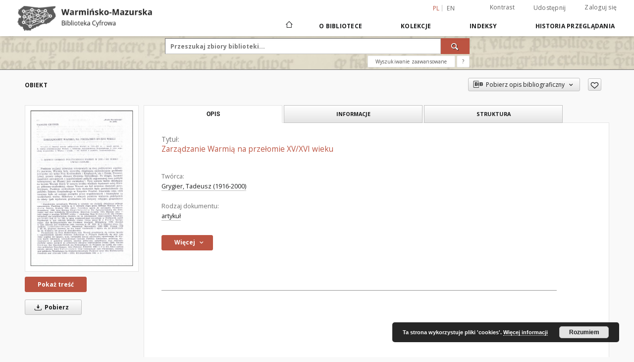

--- FILE ---
content_type: text/html;charset=utf-8
request_url: https://wmbc.olsztyn.pl/publication/11130/edition/10813/zarzadzanie-warmia-na-przelomie-xv-xvi-wieku-grygier-tadeusz-1916-2000?language=pl
body_size: 19767
content:
<!doctype html>
<html lang="pl">
	<head>
		<script src="https://wmbc.olsztyn.pl/style/dlibra/default/js/script-jquery.min.js"></script>

		


<meta charset="utf-8">
<meta http-equiv="X-UA-Compatible" content="IE=edge">
<meta name="viewport" content="width=device-width, initial-scale=1">


<title>Zarz&#261;dzanie Warmi&#261; na prze&#322;omie XV/XVI wieku - Warmińsko-Mazurska Biblioteka Cyfrowa</title>
<meta name="Description" content="66 stron" />

<meta property="og:url"                content="https://wmbc.olsztyn.pl/dlibra/publication/11130/edition/10813/zarzadzanie-warmia-na-przelomie-xv-xvi-wieku-grygier-tadeusz-1916-2000?language=pl" />
<meta property="og:type"               content="Object" />
<meta property="og:title"              content="Zarz&#261;dzanie Warmi&#261; na prze&#322;omie XV/XVI wieku - Warmińsko-Mazurska Biblioteka Cyfrowa" />
<meta property="og:description"        content="66 stron" />
<meta property="og:image"              content="https://wmbc.olsztyn.pl/image/edition/thumbnail:docmetadata/10813" />

<link rel="icon" type="image/png" href="https://wmbc.olsztyn.pl/style/common/img/icons/favicon.png" sizes="16x16"> 
<link rel="apple-touch-icon" href="https://wmbc.olsztyn.pl/style/common/img/icons/apple-touch-icon.png">

<link rel="canonical" href="https://wmbc.olsztyn.pl/dlibra/publication/11130/edition/10813?language=pl" />

<link rel="stylesheet" href="https://wmbc.olsztyn.pl/style/dlibra/default/css/libs.css?20210805152927">
<link rel="stylesheet" href="https://wmbc.olsztyn.pl/style/dlibra/default/css/main.css?20210805152927">
<link rel="stylesheet" href="https://wmbc.olsztyn.pl/style/dlibra/default/css/colors.css?20210805152927">
<link rel="stylesheet" href="https://wmbc.olsztyn.pl/style/dlibra/default/css/custom.css?20210805152927">


	    <link rel="search"  type="application/opensearchdescription+xml" href="https://wmbc.olsztyn.pl/WMBC_pl.xml"  title="WMBC" />

										<link rel="meta" type="application/rdf+xml" href="https://wmbc.olsztyn.pl/dlibra/rdf.xml?type=e&amp;id=10813"/>
	
	<link rel="schema.DC" href="http://purl.org/dc/elements/1.1/" />
	<!--type is "document" for import all tags into zotero-->
	<meta name="DC.type" content="document" />
	<meta name="DC.identifier" content="https://wmbc.olsztyn.pl/publication/11130" />
	
						<meta name="DC.date" content="1972" />
					<meta name="DC.date" content="2019" />
								<meta name="DC.identifier" content="ISSN 0137-6624" />
					<meta name="DC.identifier" content="http://wmbc.olsztyn.pl/Content/10813/03_zarzadzanie_warmia.pdf" />
								<meta name="DC.creator" content="Grygier, Tadeusz (1916-2000)" />
								<meta name="DC.format" content="application/pdf" />
								<meta name="DC.description" content="66 stron" />
					<meta name="DC.description" content="opublikowano w dziale: Rozprawy" />
					<meta name="DC.description" content="streszczenie w j&#281;zyku niemieckim" />
					<meta name="DC.description" content="Olsztyn" />
								<meta name="DC.language" content="pol" />
								<meta name="DC.source" content="Studia Warmi&#324;skie, Tom 9 (1972), strony 109-174" />
					<meta name="DC.source" content="Biblioteka Uniwersytecka UWM w Olsztynie" />
								<meta name="DC.title" content="Zarz&#261;dzanie Warmi&#261; na prze&#322;omie XV/XVI wieku" />
								<meta name="DC.type" content="artyku&#322;" />
								<meta name="DC.relation" content="Studia Warmi&#324;skie T. 9 (1972)" />
					<meta name="DC.relation" content="oai:wmbc.olsztyn.pl:publication:11130" />
								<meta name="DC.rights" content="Dla wszystkich w zakresie dozwolonego u&#380;ytku" />
					<meta name="DC.rights" content="Utw&oacute;r chroniony prawem autorskim" />
								<meta name="DC.publisher" content="Warmi&#324;skie Wydawnictwo Diecezjalne" />
								<meta name="DC.issued" content="1972" />
			
										<meta name="citation_title" content="Zarz&#261;dzanie Warmi&#261; na prze&#322;omie XV/XVI wieku" />
				<meta name="citation_author" content="Grygier, Tadeusz (1916-2000)" />
				<meta name="citation_pdf_url" content="http://wmbc.olsztyn.pl/Content/10813/03_zarzadzanie_warmia.pdf" />
				<meta name="citation_date" content="1972" />
				<meta name="citation_online_date" content="2019/10/01" />
		
							<!-- Google tag (gtag.js) -->
<script async src="https://www.googletagmanager.com/gtag/js?id=G-4F77EG82N3"></script>
<script>
  window.dataLayer = window.dataLayer || [];
  function gtag(){dataLayer.push(arguments);}
  gtag('js', new Date());

  gtag('config', 'G-4F77EG82N3');
</script>

			
							</head>

	<body class="">

		
		<div class="container--main">

			<header class="header--main" tabindex="-1">

  <ul class="skip-links list-unstyled">
    <li><a href="#navigationTop" class="inner" tabindex="1">Przejdź do menu głównego</a></li>
        <li><a href="#search-form" class="inner" tabindex="2">Przejdź do wyszukiwarki</a></li>
        <li><a href="#main-content" class="inner" tabindex="3">Przejdź do treści</a></li>
    <li><a href="#footer" tabindex="4">Przejdź do stopki</a></li>
  </ul>

      
            
  
  <div class="container--full">
    <nav class="header--top" id="navigationTop">
      <button class="header__menu-toggle navbar-toggle collapsed visible-xs visible-sm" type="button" data-toggle="collapse" data-target="#navbar-collapse" aria-expanded="false" aria-label="Menu">
        <span class="dlibra-icon-menu"></span>
      </button>
      <ul class="header__list hidden-sm hidden-xs">
									      <li class="header__list-item header__list-item--languages hidden-xs hidden-sm">
      <a class="header__list__link header__list__link--language active" href="/" aria-label="polski">
          pl
      </a>
                        <a class="header__list__link header__list__link--language" href="https://wmbc.olsztyn.pl/dlibra/publication/11130/edition/10813/zarzadzanie-warmia-na-przelomie-xv-xvi-wieku-grygier-tadeusz-1916-2000?language=en" aria-label="English">en</a>
                                </li>
      <li class="header__languages-item visible-xs visible-sm">
              <a href="https://wmbc.olsztyn.pl/dlibra/publication/11130/edition/10813/zarzadzanie-warmia-na-przelomie-xv-xvi-wieku-grygier-tadeusz-1916-2000?language=en" class="header__languages__link ">en</a>
              <a href="https://wmbc.olsztyn.pl/dlibra/publication/11130/edition/10813/zarzadzanie-warmia-na-przelomie-xv-xvi-wieku-grygier-tadeusz-1916-2000?language=pl" class="header__languages__link active">pl</a>
          </li>
  
				        <li class="header__list-item">
          <button class="header__list__link contrast__link" data-contrast="false">
            <span class="dlibra-icon-contrast"></span>
            Kontrast
          </button>
        </li>

        <li class="header__list-item">
          <div class="a2a--header">
            <div class="a2a_kit a2a_kit_size_32 a2a_default_style" data-a2a-url="https://wmbc.olsztyn.pl/dlibra/publication/11130/edition/10813/zarzadzanie-warmia-na-przelomie-xv-xvi-wieku-grygier-tadeusz-1916-2000?language=pl">
              <a class="a2a_dd header__list__link" href="https://www.addtoany.com/share">Udostępnij</a>
            </div>
            <script>
               var a2a_config = a2a_config || {};
               a2a_config.onclick = 1;
               a2a_config.locale = "pl";
               a2a_config.color_main = "D7E5ED";
               a2a_config.color_border = "9D9D9D";
               a2a_config.color_link_text = "333333";
               a2a_config.color_link_text_hover = "333333";
               a2a_config.color_bg = "d9d9d9";
               a2a_config.icon_color = "#767676";
							 a2a_config.num_services = 6;
							 a2a_config.prioritize = ["facebook", "wykop", "twitter", "pinterest", "email", "gmail"];
            </script>
            <script async src="//static.addtoany.com/menu/page.js"></script>
          </div>
        </li>
        <li class="header__list-item">
                      <a href="https://wmbc.olsztyn.pl/dlibra/login?refUrl=aHR0cHM6Ly93bWJjLm9sc3p0eW4ucGwvZGxpYnJhL3B1YmxpY2F0aW9uLzExMTMwL2VkaXRpb24vMTA4MTMvemFyemFkemFuaWUtd2FybWlhLW5hLXByemVsb21pZS14di14dmktd2lla3UtZ3J5Z2llci10YWRldXN6LTE5MTYtMjAwMD9sYW5ndWFnZT1wbA" class="header__list__link" >
              Zaloguj się
			</a>
                  </li>
      </ul>
    </nav>
  </div>
  <div class="navbar menu--desktop" role="navigation">
    <div class="container--full">
      <div class="menu__header">
        <a class="menu__logo" href="https://wmbc.olsztyn.pl" tabindex="5">
          <img src="https://wmbc.olsztyn.pl/style/dlibra/default/img/custom-images/logo.png
" title="Warmińsko-Mazurska Biblioteka Cyfrowa" alt="Warmińsko-Mazurska Biblioteka Cyfrowa"/>
        </a>
      </div>
      <div class="menu__collapse" id="navbar-collapse" js-menu>
					<div class="menu__back__container visible-xs visible-sm" js-back-container>
					</div>
          <button class="header__menu-toggle--inner navbar-toggle collapsed visible-xs visible-sm" type="button" data-toggle="collapse" data-target="#navbar-collapse" aria-expanded="false" js-close aria-label="Zamknij menu"></button>
          <ul class="header__languages visible-xs visible-sm">
                                <li class="header__list-item header__list-item--languages hidden-xs hidden-sm">
      <a class="header__list__link header__list__link--language active" href="/" aria-label="polski">
          pl
      </a>
                        <a class="header__list__link header__list__link--language" href="https://wmbc.olsztyn.pl/dlibra/publication/11130/edition/10813/zarzadzanie-warmia-na-przelomie-xv-xvi-wieku-grygier-tadeusz-1916-2000?language=en" aria-label="English">en</a>
                                </li>
      <li class="header__languages-item visible-xs visible-sm">
              <a href="https://wmbc.olsztyn.pl/dlibra/publication/11130/edition/10813/zarzadzanie-warmia-na-przelomie-xv-xvi-wieku-grygier-tadeusz-1916-2000?language=en" class="header__languages__link ">en</a>
              <a href="https://wmbc.olsztyn.pl/dlibra/publication/11130/edition/10813/zarzadzanie-warmia-na-przelomie-xv-xvi-wieku-grygier-tadeusz-1916-2000?language=pl" class="header__languages__link active">pl</a>
          </li>
  
                      </ul>
          <div class="header__user visible-xs visible-sm">
                          <a href="https://wmbc.olsztyn.pl/dlibra/login" class="header__user__link pull-left">
                Zaloguj się
              </a>
							<a href="" class="header__user__link contrast__link" data-contrast="false">
								<span class="dlibra-icon-contrast"></span>
								Kontrast
							</a>
              <div class="a2a--header header__user__a2a">
		            <div class="a2a_kit a2a_kit_size_32 a2a_default_style">
		              <a class="a2a_dd header__user__link" href="https://www.addtoany.com/share">Udostępnij</a>
		            </div>
		            <script>
		               var a2a_config = a2a_config || {};
		               a2a_config.onclick = 1;
		               a2a_config.locale = "pl";
									 a2a_config.num_services = 6;
									 a2a_config.prioritize = ["facebook", "wykop", "twitter", "pinterest", "email", "gmail"];
		            </script>
		            <script async src="//static.addtoany.com/menu/page.js"></script>
		          </div>
                      </div>
          <button class="menu__back hidden" js-back>
            <span class="dlibra-icon-chevron-left"></span>
            Powrót
          </button>
          <ul class="menu__nav nav">
            <li class=" hidden-xs hidden-sm">
                            <a href="https://wmbc.olsztyn.pl" class="home" title="Strona główna" aria-label="Strona główna">
                <span class="dlibra-icon-home"></span>
              </a>
            </li>
                           	
						<li>
				<a href="#" class="dropdown-toggle hidden-xs hidden-sm js-section-text" data-toggle="dropdown" data-js-section>
					O Bibliotece
				</a>
				<a href="#" class="dropdown-toggle visible-xs visible-sm js-section-text" data-toggle="dropdown" data-js-section tabindex="-1">
					O Bibliotece
				</a>
								<button class="dlibra-icon-chevron-right visible-xs visible-sm dropdown-toggle dropdown-icon" title="Rozwiń/zwiń listę obiektów" aria-label="Rozwiń/zwiń listę obiektów"></button>
					<ul class="dropdown-menu pull-right">

		<li class="visible-xs header__current js-current">
			<span class="dlibra-icon-chevron-right"></span>
		</li>
									<li>
																					<a href="https://wmbc.olsztyn.pl/dlibra/contact" class="menu__nav--no-dropdown">
							Kontakt
														</a>
				</li>
												<li>
										<a href="https://wmbc.olsztyn.pl/dlibra/text?id=regulations" class="menu__nav--no-dropdown">
							Regulamin
									</a>
				</li>
												<li>
										<a href="https://wmbc.olsztyn.pl/dlibra/text?id=default" class="menu__nav--no-dropdown">
							Informacje techniczne
									</a>
				</li>
												<li>
															<a href="http://wmbc.olsztyn.pl/wmbc_klauzula_informacyjna_rodo.pdf" class="menu__nav--no-dropdown">
							Klauzula informacyjna RODO
														</a>
				</li>
												<li>
															<a href="http://wmbc.olsztyn.pl/wmbc_umowa_licencyjna_niewylaczna.pdf" class="menu__nav--no-dropdown">
							Umowa licencyjna niewyłączna - wzór
														</a>
				</li>
												<li>
										<a href="https://wmbc.olsztyn.pl/dlibra/text?id=cluster" class="menu__nav--no-dropdown">
							Klaster WMBC
									</a>
				</li>
												<li>
															<a href="https://wmbc.olsztyn.pl/dlibra/pubstats" class="menu__nav--no-dropdown">
							Statystyki
														</a>
				</li>
						</ul>
				</li>
			



                           
  <li class="">
    <a href="#" class="dropdown-toggle hidden-xs hidden-sm js-section-text" data-toggle="dropdown"  data-js-section>
      Kolekcje
    </a>
    <a href="#" class="dropdown-toggle visible-xs visible-sm js-section-text" data-toggle="dropdown"  data-js-section tabindex="-1">
      Kolekcje
    </a>
	    <button class="dlibra-icon-chevron-right visible-xs visible-sm dropdown-toggle dropdown-icon" title="Rozwiń/zwiń listę obiektów" aria-label="Rozwiń/zwiń listę obiektów"></button>
    <ul class="dropdown-menu pull-right">
      <li class="visible-xs visible-sm header__current js-current">
        <span class="dlibra-icon-chevron-right"></span>
      </li>
            	
            	<li>
				<button class="dlibra-icon-circle-plus hidden-xs hidden-sm dropdown-toggle dropdown-icon" title="Rozwiń/zwiń listę obiektów" aria-label="Rozwiń/zwiń listę obiektów">
		</button><a href="https://wmbc.olsztyn.pl/dlibra/collectiondescription/114" class="js-section-text">
			Kolekcje instytucji
		</a>
		<button class="dlibra-icon-chevron-right visible-xs visible-sm dropdown-toggle dropdown-icon" title="Rozwiń/zwiń listę obiektów" aria-label="Rozwiń/zwiń listę obiektów"></button>
		<ul class="dropdown-menu">
			<li class="visible-xs visible-sm header__current js-current">
				<span class="dlibra-icon-chevron-right"></span>
			</li>
							<li>
				<button class="dlibra-icon-circle-plus hidden-xs hidden-sm dropdown-toggle dropdown-icon" title="Rozwiń/zwiń listę obiektów" aria-label="Rozwiń/zwiń listę obiektów">
		</button><a href="https://wmbc.olsztyn.pl/dlibra/collectiondescription/85" class="js-section-text">
			Biblioteka Miejska w Mrągowie
		</a>
		<button class="dlibra-icon-chevron-right visible-xs visible-sm dropdown-toggle dropdown-icon" title="Rozwiń/zwiń listę obiektów" aria-label="Rozwiń/zwiń listę obiektów"></button>
		<ul class="dropdown-menu">
			<li class="visible-xs visible-sm header__current js-current">
				<span class="dlibra-icon-chevron-right"></span>
			</li>
							<li>
				<a href="https://wmbc.olsztyn.pl/dlibra/collectiondescription/95" class="menu__nav--no-dropdown">
			Czasopisma
		</a>
	</li>
							<li>
				<a href="https://wmbc.olsztyn.pl/dlibra/collectiondescription/86" class="menu__nav--no-dropdown">
			Dokumenty życia społecznego
		</a>
	</li>
							<li>
				<a href="https://wmbc.olsztyn.pl/dlibra/collectiondescription/87" class="menu__nav--no-dropdown">
			Fotografie
		</a>
	</li>
							<li>
				<a href="https://wmbc.olsztyn.pl/dlibra/collectiondescription/133" class="menu__nav--no-dropdown">
			Książki
		</a>
	</li>
							<li>
				<a href="https://wmbc.olsztyn.pl/dlibra/collectiondescription/134" class="menu__nav--no-dropdown">
			Pocztówki
		</a>
	</li>
					</ul>
	</li>
							<li>
				<button class="dlibra-icon-circle-plus hidden-xs hidden-sm dropdown-toggle dropdown-icon" title="Rozwiń/zwiń listę obiektów" aria-label="Rozwiń/zwiń listę obiektów">
		</button><a href="https://wmbc.olsztyn.pl/dlibra/collectiondescription/78" class="js-section-text">
			Biblioteka Publiczna w Gołdapi
		</a>
		<button class="dlibra-icon-chevron-right visible-xs visible-sm dropdown-toggle dropdown-icon" title="Rozwiń/zwiń listę obiektów" aria-label="Rozwiń/zwiń listę obiektów"></button>
		<ul class="dropdown-menu">
			<li class="visible-xs visible-sm header__current js-current">
				<span class="dlibra-icon-chevron-right"></span>
			</li>
							<li>
				<a href="https://wmbc.olsztyn.pl/dlibra/collectiondescription/136" class="menu__nav--no-dropdown">
			Albumy i kroniki
		</a>
	</li>
							<li>
				<a href="https://wmbc.olsztyn.pl/dlibra/collectiondescription/135" class="menu__nav--no-dropdown">
			Dokumenty życia społecznego
		</a>
	</li>
							<li>
				<a href="https://wmbc.olsztyn.pl/dlibra/collectiondescription/88" class="menu__nav--no-dropdown">
			Fotografie
		</a>
	</li>
					</ul>
	</li>
							<li>
				<button class="dlibra-icon-circle-plus hidden-xs hidden-sm dropdown-toggle dropdown-icon" title="Rozwiń/zwiń listę obiektów" aria-label="Rozwiń/zwiń listę obiektów">
		</button><a href="https://wmbc.olsztyn.pl/dlibra/collectiondescription/108" class="js-section-text">
			Biblioteka Publiczna w Pasłęku
		</a>
		<button class="dlibra-icon-chevron-right visible-xs visible-sm dropdown-toggle dropdown-icon" title="Rozwiń/zwiń listę obiektów" aria-label="Rozwiń/zwiń listę obiektów"></button>
		<ul class="dropdown-menu">
			<li class="visible-xs visible-sm header__current js-current">
				<span class="dlibra-icon-chevron-right"></span>
			</li>
							<li>
				<a href="https://wmbc.olsztyn.pl/dlibra/collectiondescription/109" class="menu__nav--no-dropdown">
			Czasopisma
		</a>
	</li>
							<li>
				<a href="https://wmbc.olsztyn.pl/dlibra/collectiondescription/110" class="menu__nav--no-dropdown">
			Dokumenty życia społecznego
		</a>
	</li>
							<li>
				<a href="https://wmbc.olsztyn.pl/dlibra/collectiondescription/142" class="menu__nav--no-dropdown">
			Fotografie
		</a>
	</li>
							<li>
				<a href="https://wmbc.olsztyn.pl/dlibra/collectiondescription/111" class="menu__nav--no-dropdown">
			Pocztówki
		</a>
	</li>
					</ul>
	</li>
							<li>
				<button class="dlibra-icon-circle-plus hidden-xs hidden-sm dropdown-toggle dropdown-icon" title="Rozwiń/zwiń listę obiektów" aria-label="Rozwiń/zwiń listę obiektów">
		</button><a href="https://wmbc.olsztyn.pl/dlibra/collectiondescription/33" class="js-section-text">
			Biblioteka Seminarium Duchownego "Hosianum" w Olsztynie
		</a>
		<button class="dlibra-icon-chevron-right visible-xs visible-sm dropdown-toggle dropdown-icon" title="Rozwiń/zwiń listę obiektów" aria-label="Rozwiń/zwiń listę obiektów"></button>
		<ul class="dropdown-menu">
			<li class="visible-xs visible-sm header__current js-current">
				<span class="dlibra-icon-chevron-right"></span>
			</li>
							<li>
				<a href="https://wmbc.olsztyn.pl/dlibra/collectiondescription/137" class="menu__nav--no-dropdown">
			Artykuły
		</a>
	</li>
							<li>
				<a href="https://wmbc.olsztyn.pl/dlibra/collectiondescription/35" class="menu__nav--no-dropdown">
			Inkunabuły
		</a>
	</li>
							<li>
				<a href="https://wmbc.olsztyn.pl/dlibra/collectiondescription/36" class="menu__nav--no-dropdown">
			Stare druki
		</a>
	</li>
					</ul>
	</li>
							<li>
				<button class="dlibra-icon-circle-plus hidden-xs hidden-sm dropdown-toggle dropdown-icon" title="Rozwiń/zwiń listę obiektów" aria-label="Rozwiń/zwiń listę obiektów">
		</button><a href="https://wmbc.olsztyn.pl/dlibra/collectiondescription/191" class="js-section-text">
			Instytut Północny w Olsztynie
		</a>
		<button class="dlibra-icon-chevron-right visible-xs visible-sm dropdown-toggle dropdown-icon" title="Rozwiń/zwiń listę obiektów" aria-label="Rozwiń/zwiń listę obiektów"></button>
		<ul class="dropdown-menu">
			<li class="visible-xs visible-sm header__current js-current">
				<span class="dlibra-icon-chevron-right"></span>
			</li>
							<li>
				<a href="https://wmbc.olsztyn.pl/dlibra/collectiondescription/192" class="menu__nav--no-dropdown">
			Stare druki
		</a>
	</li>
					</ul>
	</li>
							<li>
				<button class="dlibra-icon-circle-plus hidden-xs hidden-sm dropdown-toggle dropdown-icon" title="Rozwiń/zwiń listę obiektów" aria-label="Rozwiń/zwiń listę obiektów">
		</button><a href="https://wmbc.olsztyn.pl/dlibra/collectiondescription/79" class="js-section-text">
			Miejska Biblioteka Publiczna w Działdowie
		</a>
		<button class="dlibra-icon-chevron-right visible-xs visible-sm dropdown-toggle dropdown-icon" title="Rozwiń/zwiń listę obiektów" aria-label="Rozwiń/zwiń listę obiektów"></button>
		<ul class="dropdown-menu">
			<li class="visible-xs visible-sm header__current js-current">
				<span class="dlibra-icon-chevron-right"></span>
			</li>
							<li>
				<a href="https://wmbc.olsztyn.pl/dlibra/collectiondescription/103" class="menu__nav--no-dropdown">
			Dokumenty życia społecznego
		</a>
	</li>
							<li>
				<a href="https://wmbc.olsztyn.pl/dlibra/collectiondescription/89" class="menu__nav--no-dropdown">
			Fotografie
		</a>
	</li>
							<li>
				<a href="https://wmbc.olsztyn.pl/dlibra/collectiondescription/90" class="menu__nav--no-dropdown">
			Książki
		</a>
	</li>
							<li>
				<a href="https://wmbc.olsztyn.pl/dlibra/collectiondescription/104" class="menu__nav--no-dropdown">
			Rękopisy
		</a>
	</li>
					</ul>
	</li>
							<li>
				<button class="dlibra-icon-circle-plus hidden-xs hidden-sm dropdown-toggle dropdown-icon" title="Rozwiń/zwiń listę obiektów" aria-label="Rozwiń/zwiń listę obiektów">
		</button><a href="https://wmbc.olsztyn.pl/dlibra/collectiondescription/67" class="js-section-text">
			Miejska Biblioteka Publiczna w Kętrzynie
		</a>
		<button class="dlibra-icon-chevron-right visible-xs visible-sm dropdown-toggle dropdown-icon" title="Rozwiń/zwiń listę obiektów" aria-label="Rozwiń/zwiń listę obiektów"></button>
		<ul class="dropdown-menu">
			<li class="visible-xs visible-sm header__current js-current">
				<span class="dlibra-icon-chevron-right"></span>
			</li>
							<li>
				<a href="https://wmbc.olsztyn.pl/dlibra/collectiondescription/83" class="menu__nav--no-dropdown">
			Artykuły
		</a>
	</li>
							<li>
				<a href="https://wmbc.olsztyn.pl/dlibra/collectiondescription/82" class="menu__nav--no-dropdown">
			Dokumenty życia społecznego
		</a>
	</li>
							<li>
				<a href="https://wmbc.olsztyn.pl/dlibra/collectiondescription/81" class="menu__nav--no-dropdown">
			Książki
		</a>
	</li>
							<li>
				<a href="https://wmbc.olsztyn.pl/dlibra/collectiondescription/68" class="menu__nav--no-dropdown">
			Rękopisy
		</a>
	</li>
					</ul>
	</li>
							<li>
				<button class="dlibra-icon-circle-plus hidden-xs hidden-sm dropdown-toggle dropdown-icon" title="Rozwiń/zwiń listę obiektów" aria-label="Rozwiń/zwiń listę obiektów">
		</button><a href="https://wmbc.olsztyn.pl/dlibra/collectiondescription/143" class="js-section-text">
			Miejska Biblioteka Publiczna w Nowym Mieście Lubawskim
		</a>
		<button class="dlibra-icon-chevron-right visible-xs visible-sm dropdown-toggle dropdown-icon" title="Rozwiń/zwiń listę obiektów" aria-label="Rozwiń/zwiń listę obiektów"></button>
		<ul class="dropdown-menu">
			<li class="visible-xs visible-sm header__current js-current">
				<span class="dlibra-icon-chevron-right"></span>
			</li>
							<li>
				<a href="https://wmbc.olsztyn.pl/dlibra/collectiondescription/144" class="menu__nav--no-dropdown">
			Albumy i kroniki
		</a>
	</li>
							<li>
				<a href="https://wmbc.olsztyn.pl/dlibra/collectiondescription/145" class="menu__nav--no-dropdown">
			Czasopisma
		</a>
	</li>
							<li>
				<a href="https://wmbc.olsztyn.pl/dlibra/collectiondescription/190" class="menu__nav--no-dropdown">
			Dokumenty życia społecznego
		</a>
	</li>
							<li>
				<a href="https://wmbc.olsztyn.pl/dlibra/collectiondescription/193" class="menu__nav--no-dropdown">
			Fotografie
		</a>
	</li>
							<li>
				<a href="https://wmbc.olsztyn.pl/dlibra/collectiondescription/146" class="menu__nav--no-dropdown">
			Książki
		</a>
	</li>
					</ul>
	</li>
							<li>
				<button class="dlibra-icon-circle-plus hidden-xs hidden-sm dropdown-toggle dropdown-icon" title="Rozwiń/zwiń listę obiektów" aria-label="Rozwiń/zwiń listę obiektów">
		</button><a href="https://wmbc.olsztyn.pl/dlibra/collectiondescription/96" class="js-section-text">
			Miejska Biblioteka Publiczna w Ostródzie
		</a>
		<button class="dlibra-icon-chevron-right visible-xs visible-sm dropdown-toggle dropdown-icon" title="Rozwiń/zwiń listę obiektów" aria-label="Rozwiń/zwiń listę obiektów"></button>
		<ul class="dropdown-menu">
			<li class="visible-xs visible-sm header__current js-current">
				<span class="dlibra-icon-chevron-right"></span>
			</li>
							<li>
				<a href="https://wmbc.olsztyn.pl/dlibra/collectiondescription/98" class="menu__nav--no-dropdown">
			Albumy i kroniki
		</a>
	</li>
							<li>
				<a href="https://wmbc.olsztyn.pl/dlibra/collectiondescription/141" class="menu__nav--no-dropdown">
			Dokumenty życia społecznego
		</a>
	</li>
							<li>
				<a href="https://wmbc.olsztyn.pl/dlibra/collectiondescription/97" class="menu__nav--no-dropdown">
			Fotografie
		</a>
	</li>
							<li>
				<a href="https://wmbc.olsztyn.pl/dlibra/collectiondescription/99" class="menu__nav--no-dropdown">
			Mapy i atlasy
		</a>
	</li>
					</ul>
	</li>
							<li>
				<button class="dlibra-icon-circle-plus hidden-xs hidden-sm dropdown-toggle dropdown-icon" title="Rozwiń/zwiń listę obiektów" aria-label="Rozwiń/zwiń listę obiektów">
		</button><a href="https://wmbc.olsztyn.pl/dlibra/collectiondescription/80" class="js-section-text">
			Miejska Biblioteka Publiczna w Pasymiu
		</a>
		<button class="dlibra-icon-chevron-right visible-xs visible-sm dropdown-toggle dropdown-icon" title="Rozwiń/zwiń listę obiektów" aria-label="Rozwiń/zwiń listę obiektów"></button>
		<ul class="dropdown-menu">
			<li class="visible-xs visible-sm header__current js-current">
				<span class="dlibra-icon-chevron-right"></span>
			</li>
							<li>
				<a href="https://wmbc.olsztyn.pl/dlibra/collectiondescription/107" class="menu__nav--no-dropdown">
			Albumy i kroniki
		</a>
	</li>
							<li>
				<a href="https://wmbc.olsztyn.pl/dlibra/collectiondescription/106" class="menu__nav--no-dropdown">
			Dokumenty życia społecznego
		</a>
	</li>
							<li>
				<a href="https://wmbc.olsztyn.pl/dlibra/collectiondescription/91" class="menu__nav--no-dropdown">
			Fotografie
		</a>
	</li>
					</ul>
	</li>
							<li>
				<button class="dlibra-icon-circle-plus hidden-xs hidden-sm dropdown-toggle dropdown-icon" title="Rozwiń/zwiń listę obiektów" aria-label="Rozwiń/zwiń listę obiektów">
		</button><a href="https://wmbc.olsztyn.pl/dlibra/collectiondescription/100" class="js-section-text">
			Miejska Biblioteka Publiczna w Szczytnie
		</a>
		<button class="dlibra-icon-chevron-right visible-xs visible-sm dropdown-toggle dropdown-icon" title="Rozwiń/zwiń listę obiektów" aria-label="Rozwiń/zwiń listę obiektów"></button>
		<ul class="dropdown-menu">
			<li class="visible-xs visible-sm header__current js-current">
				<span class="dlibra-icon-chevron-right"></span>
			</li>
							<li>
				<a href="https://wmbc.olsztyn.pl/dlibra/collectiondescription/113" class="menu__nav--no-dropdown">
			Albumy i kroniki
		</a>
	</li>
							<li>
				<a href="https://wmbc.olsztyn.pl/dlibra/collectiondescription/102" class="menu__nav--no-dropdown">
			Dokumenty życia społecznego
		</a>
	</li>
							<li>
				<a href="https://wmbc.olsztyn.pl/dlibra/collectiondescription/101" class="menu__nav--no-dropdown">
			Fotografie
		</a>
	</li>
					</ul>
	</li>
							<li>
				<button class="dlibra-icon-circle-plus hidden-xs hidden-sm dropdown-toggle dropdown-icon" title="Rozwiń/zwiń listę obiektów" aria-label="Rozwiń/zwiń listę obiektów">
		</button><a href="https://wmbc.olsztyn.pl/dlibra/collectiondescription/138" class="js-section-text">
			Miejska Biblioteka w Pieniężnie
		</a>
		<button class="dlibra-icon-chevron-right visible-xs visible-sm dropdown-toggle dropdown-icon" title="Rozwiń/zwiń listę obiektów" aria-label="Rozwiń/zwiń listę obiektów"></button>
		<ul class="dropdown-menu">
			<li class="visible-xs visible-sm header__current js-current">
				<span class="dlibra-icon-chevron-right"></span>
			</li>
							<li>
				<a href="https://wmbc.olsztyn.pl/dlibra/collectiondescription/139" class="menu__nav--no-dropdown">
			Albumy i kroniki
		</a>
	</li>
							<li>
				<a href="https://wmbc.olsztyn.pl/dlibra/collectiondescription/140" class="menu__nav--no-dropdown">
			Fotografie
		</a>
	</li>
					</ul>
	</li>
							<li>
				<button class="dlibra-icon-circle-plus hidden-xs hidden-sm dropdown-toggle dropdown-icon" title="Rozwiń/zwiń listę obiektów" aria-label="Rozwiń/zwiń listę obiektów">
		</button><a href="https://wmbc.olsztyn.pl/dlibra/collectiondescription/66" class="js-section-text">
			Muzeum Warmii i Mazur w Olsztynie
		</a>
		<button class="dlibra-icon-chevron-right visible-xs visible-sm dropdown-toggle dropdown-icon" title="Rozwiń/zwiń listę obiektów" aria-label="Rozwiń/zwiń listę obiektów"></button>
		<ul class="dropdown-menu">
			<li class="visible-xs visible-sm header__current js-current">
				<span class="dlibra-icon-chevron-right"></span>
			</li>
							<li>
				<a href="https://wmbc.olsztyn.pl/dlibra/collectiondescription/74" class="menu__nav--no-dropdown">
			Czasopisma
		</a>
	</li>
							<li>
				<a href="https://wmbc.olsztyn.pl/dlibra/collectiondescription/76" class="menu__nav--no-dropdown">
			Dokumenty życia społecznego
		</a>
	</li>
							<li>
				<a href="https://wmbc.olsztyn.pl/dlibra/collectiondescription/73" class="menu__nav--no-dropdown">
			Książki
		</a>
	</li>
							<li>
				<a href="https://wmbc.olsztyn.pl/dlibra/collectiondescription/72" class="menu__nav--no-dropdown">
			Rękopisy
		</a>
	</li>
							<li>
				<a href="https://wmbc.olsztyn.pl/dlibra/collectiondescription/75" class="menu__nav--no-dropdown">
			Stare druki
		</a>
	</li>
					</ul>
	</li>
							<li>
				<button class="dlibra-icon-circle-plus hidden-xs hidden-sm dropdown-toggle dropdown-icon" title="Rozwiń/zwiń listę obiektów" aria-label="Rozwiń/zwiń listę obiektów">
		</button><a href="https://wmbc.olsztyn.pl/dlibra/collectiondescription/63" class="js-section-text">
			Polskie Towarzystwo Turystyczno-Krajoznawcze w Olsztynie
		</a>
		<button class="dlibra-icon-chevron-right visible-xs visible-sm dropdown-toggle dropdown-icon" title="Rozwiń/zwiń listę obiektów" aria-label="Rozwiń/zwiń listę obiektów"></button>
		<ul class="dropdown-menu">
			<li class="visible-xs visible-sm header__current js-current">
				<span class="dlibra-icon-chevron-right"></span>
			</li>
							<li>
				<a href="https://wmbc.olsztyn.pl/dlibra/collectiondescription/70" class="menu__nav--no-dropdown">
			Dokumenty życia społecznego
		</a>
	</li>
							<li>
				<a href="https://wmbc.olsztyn.pl/dlibra/collectiondescription/64" class="menu__nav--no-dropdown">
			Mapy i atlasy
		</a>
	</li>
					</ul>
	</li>
							<li>
				<button class="dlibra-icon-circle-plus hidden-xs hidden-sm dropdown-toggle dropdown-icon" title="Rozwiń/zwiń listę obiektów" aria-label="Rozwiń/zwiń listę obiektów">
		</button><a href="https://wmbc.olsztyn.pl/dlibra/collectiondescription/56" class="js-section-text">
			Uniwersytet Warmińsko-Mazurski w Olsztynie
		</a>
		<button class="dlibra-icon-chevron-right visible-xs visible-sm dropdown-toggle dropdown-icon" title="Rozwiń/zwiń listę obiektów" aria-label="Rozwiń/zwiń listę obiektów"></button>
		<ul class="dropdown-menu">
			<li class="visible-xs visible-sm header__current js-current">
				<span class="dlibra-icon-chevron-right"></span>
			</li>
							<li>
				<a href="https://wmbc.olsztyn.pl/dlibra/collectiondescription/59" class="menu__nav--no-dropdown">
			Czasopisma
		</a>
	</li>
							<li>
				<a href="https://wmbc.olsztyn.pl/dlibra/collectiondescription/57" class="menu__nav--no-dropdown">
			Książki
		</a>
	</li>
					</ul>
	</li>
							<li>
				<button class="dlibra-icon-circle-plus hidden-xs hidden-sm dropdown-toggle dropdown-icon" title="Rozwiń/zwiń listę obiektów" aria-label="Rozwiń/zwiń listę obiektów">
		</button><a href="https://wmbc.olsztyn.pl/dlibra/collectiondescription/194" class="js-section-text">
			Warmińsko-Mazurska Biblioteka Pedagogiczna w Olsztynie
		</a>
		<button class="dlibra-icon-chevron-right visible-xs visible-sm dropdown-toggle dropdown-icon" title="Rozwiń/zwiń listę obiektów" aria-label="Rozwiń/zwiń listę obiektów"></button>
		<ul class="dropdown-menu">
			<li class="visible-xs visible-sm header__current js-current">
				<span class="dlibra-icon-chevron-right"></span>
			</li>
							<li>
				<a href="https://wmbc.olsztyn.pl/dlibra/collectiondescription/195" class="menu__nav--no-dropdown">
			Czasopisma
		</a>
	</li>
							<li>
				<a href="https://wmbc.olsztyn.pl/dlibra/collectiondescription/196" class="menu__nav--no-dropdown">
			Książki
		</a>
	</li>
							<li>
				<a href="https://wmbc.olsztyn.pl/dlibra/collectiondescription/197" class="menu__nav--no-dropdown">
			Stare druki
		</a>
	</li>
					</ul>
	</li>
							<li>
				<button class="dlibra-icon-circle-plus hidden-xs hidden-sm dropdown-toggle dropdown-icon" title="Rozwiń/zwiń listę obiektów" aria-label="Rozwiń/zwiń listę obiektów">
		</button><a href="https://wmbc.olsztyn.pl/dlibra/collectiondescription/147" class="js-section-text">
			Warmińsko-Mazurski Oddział SDP w Olsztynie
		</a>
		<button class="dlibra-icon-chevron-right visible-xs visible-sm dropdown-toggle dropdown-icon" title="Rozwiń/zwiń listę obiektów" aria-label="Rozwiń/zwiń listę obiektów"></button>
		<ul class="dropdown-menu">
			<li class="visible-xs visible-sm header__current js-current">
				<span class="dlibra-icon-chevron-right"></span>
			</li>
							<li>
				<a href="https://wmbc.olsztyn.pl/dlibra/collectiondescription/148" class="menu__nav--no-dropdown">
			Czasopisma
		</a>
	</li>
							<li>
				<a href="https://wmbc.olsztyn.pl/dlibra/collectiondescription/149" class="menu__nav--no-dropdown">
			Książki
		</a>
	</li>
					</ul>
	</li>
							<li>
				<button class="dlibra-icon-circle-plus hidden-xs hidden-sm dropdown-toggle dropdown-icon" title="Rozwiń/zwiń listę obiektów" aria-label="Rozwiń/zwiń listę obiektów">
		</button><a href="https://wmbc.olsztyn.pl/dlibra/collectiondescription/32" class="js-section-text">
			Wojewódzka Biblioteka Publiczna w Olsztynie
		</a>
		<button class="dlibra-icon-chevron-right visible-xs visible-sm dropdown-toggle dropdown-icon" title="Rozwiń/zwiń listę obiektów" aria-label="Rozwiń/zwiń listę obiektów"></button>
		<ul class="dropdown-menu">
			<li class="visible-xs visible-sm header__current js-current">
				<span class="dlibra-icon-chevron-right"></span>
			</li>
							<li>
				<a href="https://wmbc.olsztyn.pl/dlibra/collectiondescription/52" class="menu__nav--no-dropdown">
			Albumy i kroniki
		</a>
	</li>
							<li>
				<a href="https://wmbc.olsztyn.pl/dlibra/collectiondescription/49" class="menu__nav--no-dropdown">
			Czasopisma
		</a>
	</li>
							<li>
				<a href="https://wmbc.olsztyn.pl/dlibra/collectiondescription/54" class="menu__nav--no-dropdown">
			Dokumenty życia społecznego
		</a>
	</li>
							<li>
				<a href="https://wmbc.olsztyn.pl/dlibra/collectiondescription/51" class="menu__nav--no-dropdown">
			Fotografie
		</a>
	</li>
							<li>
				<a href="https://wmbc.olsztyn.pl/dlibra/collectiondescription/39" class="menu__nav--no-dropdown">
			Książki
		</a>
	</li>
							<li>
				<a href="https://wmbc.olsztyn.pl/dlibra/collectiondescription/50" class="menu__nav--no-dropdown">
			Mapy i atlasy
		</a>
	</li>
							<li>
				<a href="https://wmbc.olsztyn.pl/dlibra/collectiondescription/58" class="menu__nav--no-dropdown">
			Plakaty
		</a>
	</li>
							<li>
				<a href="https://wmbc.olsztyn.pl/dlibra/collectiondescription/53" class="menu__nav--no-dropdown">
			Pocztówki
		</a>
	</li>
							<li>
				<a href="https://wmbc.olsztyn.pl/dlibra/collectiondescription/38" class="menu__nav--no-dropdown">
			Stare druki
		</a>
	</li>
							<li>
				<a href="https://wmbc.olsztyn.pl/dlibra/collectiondescription/34" class="menu__nav--no-dropdown">
			Sztuka
		</a>
	</li>
							<li>
				<button class="dlibra-icon-circle-plus hidden-xs hidden-sm dropdown-toggle dropdown-icon" title="Rozwiń/zwiń listę obiektów" aria-label="Rozwiń/zwiń listę obiektów">
		</button><a href="https://wmbc.olsztyn.pl/dlibra/collectiondescription/40" class="js-section-text">
			Regionalia
		</a>
		<button class="dlibra-icon-chevron-right visible-xs visible-sm dropdown-toggle dropdown-icon" title="Rozwiń/zwiń listę obiektów" aria-label="Rozwiń/zwiń listę obiektów"></button>
		<ul class="dropdown-menu">
			<li class="visible-xs visible-sm header__current js-current">
				<span class="dlibra-icon-chevron-right"></span>
			</li>
							<li>
				<a href="https://wmbc.olsztyn.pl/dlibra/collectiondescription/45" class="menu__nav--no-dropdown">
			Albumy i kroniki
		</a>
	</li>
							<li>
				<a href="https://wmbc.olsztyn.pl/dlibra/collectiondescription/43" class="menu__nav--no-dropdown">
			Czasopisma
		</a>
	</li>
							<li>
				<a href="https://wmbc.olsztyn.pl/dlibra/collectiondescription/48" class="menu__nav--no-dropdown">
			Dokumenty życia społecznego
		</a>
	</li>
							<li>
				<a href="https://wmbc.olsztyn.pl/dlibra/collectiondescription/44" class="menu__nav--no-dropdown">
			Fotografie
		</a>
	</li>
							<li>
				<a href="https://wmbc.olsztyn.pl/dlibra/collectiondescription/42" class="menu__nav--no-dropdown">
			Książki
		</a>
	</li>
							<li>
				<a href="https://wmbc.olsztyn.pl/dlibra/collectiondescription/105" class="menu__nav--no-dropdown">
			Mapy i atlasy
		</a>
	</li>
							<li>
				<a href="https://wmbc.olsztyn.pl/dlibra/collectiondescription/47" class="menu__nav--no-dropdown">
			Plakaty
		</a>
	</li>
							<li>
				<a href="https://wmbc.olsztyn.pl/dlibra/collectiondescription/46" class="menu__nav--no-dropdown">
			Pocztówki
		</a>
	</li>
							<li>
				<a href="https://wmbc.olsztyn.pl/dlibra/collectiondescription/41" class="menu__nav--no-dropdown">
			Stare druki
		</a>
	</li>
					</ul>
	</li>
					</ul>
	</li>
					</ul>
	</li>
            	<li>
				<button class="dlibra-icon-circle-plus hidden-xs hidden-sm dropdown-toggle dropdown-icon" title="Rozwiń/zwiń listę obiektów" aria-label="Rozwiń/zwiń listę obiektów">
		</button><a href="https://wmbc.olsztyn.pl/dlibra/collectiondescription/151" class="js-section-text">
			Kolekcje osób prywatnych
		</a>
		<button class="dlibra-icon-chevron-right visible-xs visible-sm dropdown-toggle dropdown-icon" title="Rozwiń/zwiń listę obiektów" aria-label="Rozwiń/zwiń listę obiektów"></button>
		<ul class="dropdown-menu">
			<li class="visible-xs visible-sm header__current js-current">
				<span class="dlibra-icon-chevron-right"></span>
			</li>
							<li>
				<a href="https://wmbc.olsztyn.pl/dlibra/collectiondescription/155" class="menu__nav--no-dropdown">
			Anonimowe
		</a>
	</li>
							<li>
				<a href="https://wmbc.olsztyn.pl/dlibra/collectiondescription/167" class="menu__nav--no-dropdown">
			Achranowicz Michał
		</a>
	</li>
							<li>
				<a href="https://wmbc.olsztyn.pl/dlibra/collectiondescription/169" class="menu__nav--no-dropdown">
			Baczewski Roman
		</a>
	</li>
							<li>
				<a href="https://wmbc.olsztyn.pl/dlibra/collectiondescription/163" class="menu__nav--no-dropdown">
			Banach Zofia
		</a>
	</li>
							<li>
				<a href="https://wmbc.olsztyn.pl/dlibra/collectiondescription/158" class="menu__nav--no-dropdown">
			Bolińska-Walendzik Iwona
		</a>
	</li>
							<li>
				<a href="https://wmbc.olsztyn.pl/dlibra/collectiondescription/183" class="menu__nav--no-dropdown">
			Brzozowski Jarosław
		</a>
	</li>
							<li>
				<a href="https://wmbc.olsztyn.pl/dlibra/collectiondescription/178" class="menu__nav--no-dropdown">
			Chłosta Jan
		</a>
	</li>
							<li>
				<a href="https://wmbc.olsztyn.pl/dlibra/collectiondescription/184" class="menu__nav--no-dropdown">
			Cudo Karolina
		</a>
	</li>
							<li>
				<a href="https://wmbc.olsztyn.pl/dlibra/collectiondescription/186" class="menu__nav--no-dropdown">
			Grudek Tadeusz
		</a>
	</li>
							<li>
				<a href="https://wmbc.olsztyn.pl/dlibra/collectiondescription/172" class="menu__nav--no-dropdown">
			Grynis Kazimierz
		</a>
	</li>
							<li>
				<a href="https://wmbc.olsztyn.pl/dlibra/collectiondescription/162" class="menu__nav--no-dropdown">
			Gudelis Jan
		</a>
	</li>
							<li>
				<a href="https://wmbc.olsztyn.pl/dlibra/collectiondescription/170" class="menu__nav--no-dropdown">
			Jankowska Karola
		</a>
	</li>
							<li>
				<a href="https://wmbc.olsztyn.pl/dlibra/collectiondescription/156" class="menu__nav--no-dropdown">
			Janulewicz Andrzej
		</a>
	</li>
							<li>
				<a href="https://wmbc.olsztyn.pl/dlibra/collectiondescription/179" class="menu__nav--no-dropdown">
			Karam Filip
		</a>
	</li>
							<li>
				<a href="https://wmbc.olsztyn.pl/dlibra/collectiondescription/159" class="menu__nav--no-dropdown">
			Keller Lucjan
		</a>
	</li>
							<li>
				<a href="https://wmbc.olsztyn.pl/dlibra/collectiondescription/171" class="menu__nav--no-dropdown">
			Kozdroń Helena
		</a>
	</li>
							<li>
				<a href="https://wmbc.olsztyn.pl/dlibra/collectiondescription/189" class="menu__nav--no-dropdown">
			Kozikowski Jan
		</a>
	</li>
							<li>
				<a href="https://wmbc.olsztyn.pl/dlibra/collectiondescription/188" class="menu__nav--no-dropdown">
			Kuś Stanisław
		</a>
	</li>
							<li>
				<a href="https://wmbc.olsztyn.pl/dlibra/collectiondescription/173" class="menu__nav--no-dropdown">
			Łuński Józef
		</a>
	</li>
							<li>
				<a href="https://wmbc.olsztyn.pl/dlibra/collectiondescription/181" class="menu__nav--no-dropdown">
			Modzelewski Marian
		</a>
	</li>
							<li>
				<a href="https://wmbc.olsztyn.pl/dlibra/collectiondescription/164" class="menu__nav--no-dropdown">
			Nadrak Monika i Ryszard
		</a>
	</li>
							<li>
				<a href="https://wmbc.olsztyn.pl/dlibra/collectiondescription/180" class="menu__nav--no-dropdown">
			Niewiadomska Maria
		</a>
	</li>
							<li>
				<a href="https://wmbc.olsztyn.pl/dlibra/collectiondescription/154" class="menu__nav--no-dropdown">
			Małyszko Andrzej
		</a>
	</li>
							<li>
				<a href="https://wmbc.olsztyn.pl/dlibra/collectiondescription/166" class="menu__nav--no-dropdown">
			Piątkowska Agnieszka
		</a>
	</li>
							<li>
				<a href="https://wmbc.olsztyn.pl/dlibra/collectiondescription/152" class="menu__nav--no-dropdown">
			Pocełujko Agnieszka
		</a>
	</li>
							<li>
				<a href="https://wmbc.olsztyn.pl/dlibra/collectiondescription/174" class="menu__nav--no-dropdown">
			Polaczek Jerzy
		</a>
	</li>
							<li>
				<a href="https://wmbc.olsztyn.pl/dlibra/collectiondescription/185" class="menu__nav--no-dropdown">
			Raszkiewicz Irena
		</a>
	</li>
							<li>
				<a href="https://wmbc.olsztyn.pl/dlibra/collectiondescription/175" class="menu__nav--no-dropdown">
			Rurak Lucyna
		</a>
	</li>
							<li>
				<a href="https://wmbc.olsztyn.pl/dlibra/collectiondescription/187" class="menu__nav--no-dropdown">
			Ruszczyk Stanisław
		</a>
	</li>
							<li>
				<a href="https://wmbc.olsztyn.pl/dlibra/collectiondescription/161" class="menu__nav--no-dropdown">
			Rydzyński Wiesław
		</a>
	</li>
							<li>
				<a href="https://wmbc.olsztyn.pl/dlibra/collectiondescription/157" class="menu__nav--no-dropdown">
			Skurpscy Maria i Marek
		</a>
	</li>
							<li>
				<a href="https://wmbc.olsztyn.pl/dlibra/collectiondescription/168" class="menu__nav--no-dropdown">
			Stefaniak Sławomir
		</a>
	</li>
							<li>
				<a href="https://wmbc.olsztyn.pl/dlibra/collectiondescription/165" class="menu__nav--no-dropdown">
			Szymańska Barbara
		</a>
	</li>
							<li>
				<a href="https://wmbc.olsztyn.pl/dlibra/collectiondescription/182" class="menu__nav--no-dropdown">
			Wierzbicka Alina
		</a>
	</li>
							<li>
				<a href="https://wmbc.olsztyn.pl/dlibra/collectiondescription/153" class="menu__nav--no-dropdown">
			Wilczewski Krzysztof
		</a>
	</li>
							<li>
				<a href="https://wmbc.olsztyn.pl/dlibra/collectiondescription/160" class="menu__nav--no-dropdown">
			Zborowska-Weychman Wanda
		</a>
	</li>
					</ul>
	</li>
            	<li>
				<button class="dlibra-icon-circle-plus hidden-xs hidden-sm dropdown-toggle dropdown-icon" title="Rozwiń/zwiń listę obiektów" aria-label="Rozwiń/zwiń listę obiektów">
		</button><a href="https://wmbc.olsztyn.pl/dlibra/collectiondescription/18" class="js-section-text">
			Kolekcje tematyczne
		</a>
		<button class="dlibra-icon-chevron-right visible-xs visible-sm dropdown-toggle dropdown-icon" title="Rozwiń/zwiń listę obiektów" aria-label="Rozwiń/zwiń listę obiektów"></button>
		<ul class="dropdown-menu">
			<li class="visible-xs visible-sm header__current js-current">
				<span class="dlibra-icon-chevron-right"></span>
			</li>
							<li>
				<a href="https://wmbc.olsztyn.pl/dlibra/collectiondescription/94" class="menu__nav--no-dropdown">
			Niepodległa
		</a>
	</li>
							<li>
				<a href="https://wmbc.olsztyn.pl/dlibra/collectiondescription/93" class="menu__nav--no-dropdown">
			Orientalia
		</a>
	</li>
							<li>
				<a href="https://wmbc.olsztyn.pl/dlibra/collectiondescription/60" class="menu__nav--no-dropdown">
			Wydawnictwo UWM
		</a>
	</li>
							<li>
				<a href="https://wmbc.olsztyn.pl/dlibra/collectiondescription/92" class="menu__nav--no-dropdown">
			Wacław Gołowicz
		</a>
	</li>
							<li>
				<a href="https://wmbc.olsztyn.pl/dlibra/collectiondescription/27" class="menu__nav--no-dropdown">
			Olsztyńskie Zakłady Graficzne
		</a>
	</li>
							<li>
				<a href="https://wmbc.olsztyn.pl/dlibra/collectiondescription/31" class="menu__nav--no-dropdown">
			Biblioteki w regionie
		</a>
	</li>
							<li>
				<button class="dlibra-icon-circle-plus hidden-xs hidden-sm dropdown-toggle dropdown-icon" title="Rozwiń/zwiń listę obiektów" aria-label="Rozwiń/zwiń listę obiektów">
		</button><a href="https://wmbc.olsztyn.pl/dlibra/collectiondescription/37" class="js-section-text">
			Copernicana
		</a>
		<button class="dlibra-icon-chevron-right visible-xs visible-sm dropdown-toggle dropdown-icon" title="Rozwiń/zwiń listę obiektów" aria-label="Rozwiń/zwiń listę obiektów"></button>
		<ul class="dropdown-menu">
			<li class="visible-xs visible-sm header__current js-current">
				<span class="dlibra-icon-chevron-right"></span>
			</li>
							<li>
				<a href="https://wmbc.olsztyn.pl/dlibra/collectiondescription/176" class="menu__nav--no-dropdown">
			Zapiski Mikołaja Kopernika
		</a>
	</li>
							<li>
				<a href="https://wmbc.olsztyn.pl/dlibra/collectiondescription/177" class="menu__nav--no-dropdown">
			Ekslibrysy kopernikańskie
		</a>
	</li>
					</ul>
	</li>
							<li>
				<a href="https://wmbc.olsztyn.pl/dlibra/collectiondescription/20" class="menu__nav--no-dropdown">
			Fotografie Jerzego Walugi
		</a>
	</li>
							<li>
				<a href="https://wmbc.olsztyn.pl/dlibra/collectiondescription/29" class="menu__nav--no-dropdown">
			Grunwaldiana
		</a>
	</li>
							<li>
				<a href="https://wmbc.olsztyn.pl/dlibra/collectiondescription/62" class="menu__nav--no-dropdown">
			Piśmiennictwo staroobrzędowców w Polsce
		</a>
	</li>
							<li>
				<a href="https://wmbc.olsztyn.pl/dlibra/collectiondescription/84" class="menu__nav--no-dropdown">
			Hieronim Skurpski
		</a>
	</li>
							<li>
				<a href="https://wmbc.olsztyn.pl/dlibra/collectiondescription/28" class="menu__nav--no-dropdown">
			Kolekcja Ryszarda Sternika
		</a>
	</li>
							<li>
				<a href="https://wmbc.olsztyn.pl/dlibra/collectiondescription/65" class="menu__nav--no-dropdown">
			Kurpie na Warmii i Mazurach
		</a>
	</li>
							<li>
				<a href="https://wmbc.olsztyn.pl/dlibra/collectiondescription/69" class="menu__nav--no-dropdown">
			Prace i dokumenty Wojciecha Kętrzyńskiego
		</a>
	</li>
							<li>
				<a href="https://wmbc.olsztyn.pl/dlibra/collectiondescription/19" class="menu__nav--no-dropdown">
			Wydawnictwa WBP w Olsztynie
		</a>
	</li>
							<li>
				<a href="https://wmbc.olsztyn.pl/dlibra/collectiondescription/112" class="menu__nav--no-dropdown">
			Stare druki i inkunabuły z kolekcji Jana Dantyszka
		</a>
	</li>
							<li>
				<a href="https://wmbc.olsztyn.pl/dlibra/collectiondescription/150" class="menu__nav--no-dropdown">
			Stare druki z kolekcji Marcina Kromera
		</a>
	</li>
							<li>
				<a href="https://wmbc.olsztyn.pl/dlibra/collectiondescription/198" class="menu__nav--no-dropdown">
			Dzieła kardynała Stanisława Hozjusza
		</a>
	</li>
					</ul>
	</li>
            	<li>
				<button class="dlibra-icon-circle-plus hidden-xs hidden-sm dropdown-toggle dropdown-icon" title="Rozwiń/zwiń listę obiektów" aria-label="Rozwiń/zwiń listę obiektów">
		</button><a href="https://wmbc.olsztyn.pl/dlibra/collectiondescription/115" class="js-section-text">
			Formy zbiorów
		</a>
		<button class="dlibra-icon-chevron-right visible-xs visible-sm dropdown-toggle dropdown-icon" title="Rozwiń/zwiń listę obiektów" aria-label="Rozwiń/zwiń listę obiektów"></button>
		<ul class="dropdown-menu">
			<li class="visible-xs visible-sm header__current js-current">
				<span class="dlibra-icon-chevron-right"></span>
			</li>
							<li>
				<a href="https://wmbc.olsztyn.pl/dlibra/collectiondescription/116" class="menu__nav--no-dropdown">
			Czasopisma
		</a>
	</li>
							<li>
				<a href="https://wmbc.olsztyn.pl/dlibra/collectiondescription/117" class="menu__nav--no-dropdown">
			Artykuły
		</a>
	</li>
							<li>
				<a href="https://wmbc.olsztyn.pl/dlibra/collectiondescription/118" class="menu__nav--no-dropdown">
			Inkunabuły
		</a>
	</li>
							<li>
				<a href="https://wmbc.olsztyn.pl/dlibra/collectiondescription/119" class="menu__nav--no-dropdown">
			Stare druki
		</a>
	</li>
							<li>
				<a href="https://wmbc.olsztyn.pl/dlibra/collectiondescription/120" class="menu__nav--no-dropdown">
			Książki
		</a>
	</li>
							<li>
				<a href="https://wmbc.olsztyn.pl/dlibra/collectiondescription/121" class="menu__nav--no-dropdown">
			Dokumenty życia społecznego
		</a>
	</li>
							<li>
				<a href="https://wmbc.olsztyn.pl/dlibra/collectiondescription/122" class="menu__nav--no-dropdown">
			Rękopisy
		</a>
	</li>
							<li>
				<a href="https://wmbc.olsztyn.pl/dlibra/collectiondescription/123" class="menu__nav--no-dropdown">
			Albumy i kroniki
		</a>
	</li>
							<li>
				<a href="https://wmbc.olsztyn.pl/dlibra/collectiondescription/124" class="menu__nav--no-dropdown">
			Fotografie
		</a>
	</li>
							<li>
				<a href="https://wmbc.olsztyn.pl/dlibra/collectiondescription/125" class="menu__nav--no-dropdown">
			Pocztówki
		</a>
	</li>
							<li>
				<a href="https://wmbc.olsztyn.pl/dlibra/collectiondescription/126" class="menu__nav--no-dropdown">
			Sztuka
		</a>
	</li>
							<li>
				<a href="https://wmbc.olsztyn.pl/dlibra/collectiondescription/127" class="menu__nav--no-dropdown">
			Plakaty
		</a>
	</li>
							<li>
				<a href="https://wmbc.olsztyn.pl/dlibra/collectiondescription/128" class="menu__nav--no-dropdown">
			Mapy i atlasy
		</a>
	</li>
					</ul>
	</li>
            	<li>
				<button class="dlibra-icon-circle-plus hidden-xs hidden-sm dropdown-toggle dropdown-icon" title="Rozwiń/zwiń listę obiektów" aria-label="Rozwiń/zwiń listę obiektów">
		</button><a href="https://wmbc.olsztyn.pl/dlibra/collectiondescription/129" class="js-section-text">
			Zasoby elektroniczne
		</a>
		<button class="dlibra-icon-chevron-right visible-xs visible-sm dropdown-toggle dropdown-icon" title="Rozwiń/zwiń listę obiektów" aria-label="Rozwiń/zwiń listę obiektów"></button>
		<ul class="dropdown-menu">
			<li class="visible-xs visible-sm header__current js-current">
				<span class="dlibra-icon-chevron-right"></span>
			</li>
							<li>
				<a href="https://wmbc.olsztyn.pl/dlibra/collectiondescription/130" class="menu__nav--no-dropdown">
			Filmy
		</a>
	</li>
							<li>
				<a href="https://wmbc.olsztyn.pl/dlibra/collectiondescription/131" class="menu__nav--no-dropdown">
			Nagrania
		</a>
	</li>
							<li>
				<a href="https://wmbc.olsztyn.pl/dlibra/collectiondescription/132" class="menu__nav--no-dropdown">
			E-czasopisma
		</a>
	</li>
					</ul>
	</li>
            	<li>
				<a href="https://wmbc.olsztyn.pl/dlibra/collectiondescription/71" class="menu__nav--no-dropdown">
			Bibliografia Warmii i Mazur
		</a>
	</li>
          </ul>
  </li>


                           


<li>
	<a href="#" class="dropdown-toggle hidden-xs hidden-sm js-section-text" data-toggle="dropdown" data-js-section >
		Indeksy
	</a>
	<a href="#" class="dropdown-toggle visible-xs visible-sm js-section-text" data-toggle="dropdown" data-js-section  tabindex="-1">
		Indeksy
	</a>
		<button class="dlibra-icon-chevron-right visible-xs visible-sm dropdown-toggle dropdown-icon" title="Rozwiń/zwiń listę obiektów" aria-label="Rozwiń/zwiń listę obiektów"></button>
	<ul class="dropdown-menu pull-right">
		<li class="visible-xs visible-sm header__current js-current">
			<span class="dlibra-icon-chevron-right"></span>
		</li>
					<li title="Nazwa zasobu.">
				<button class="dlibra-icon-circle-plus hidden-xs hidden-sm dropdown-toggle dropdown-icon" title="Pokaż/ukryj listę podatrybutów" aria-label="Pokaż/ukryj listę podatrybutów">
		</button><a href="https://wmbc.olsztyn.pl/dlibra/indexsearch?rdfName=Title&amp;ipp=60&amp;p=0" class="js-section-text">
			Tytuł
		</a>
		<button class="dlibra-icon-chevron-right visible-xs visible-sm dropdown-toggle dropdown-icon" title="Pokaż/ukryj listę podatrybutów" aria-label="Pokaż/ukryj listę podatrybutów"></button>
		<ul class="dropdown-menu">
			<li class="visible-xs visible-sm header__current js-current">
				<span class="dlibra-icon-chevron-right"></span>
			</li>
							<li title="Alternatywna nazwa zasobu (np. tytuł inny niż znajdujący się na okładce).">
				<a href="https://wmbc.olsztyn.pl/dlibra/indexsearch?rdfName=Alternative&amp;ipp=60&amp;p=0" class="menu__nav--no-dropdown">
			Tytuł odmienny
		</a>
	</li>
							<li title="Skrótowa nazwa grupy (np. czasopisma), do której należy zasób.">
				<a href="https://wmbc.olsztyn.pl/dlibra/indexsearch?rdfName=GroupTitle&amp;ipp=60&amp;p=0" class="menu__nav--no-dropdown">
			Tytuł publikacji grupowej
		</a>
	</li>
					</ul>
	</li>
					<li title="Instytucja lub osoba w głównej mierze odpowiedzialna za powstanie zasobu.">
				<a href="https://wmbc.olsztyn.pl/dlibra/indexsearch?rdfName=Creator&amp;ipp=60&amp;p=0" class="menu__nav--no-dropdown">
			Twórca
		</a>
	</li>
					<li title="Instytucja lub osoba mająca udział w powstaniu zasobu.">
				<a href="https://wmbc.olsztyn.pl/dlibra/indexsearch?rdfName=Contributor&amp;ipp=60&amp;p=0" class="menu__nav--no-dropdown">
			Współtwórca
		</a>
	</li>
					<li title="Wskazanie na powiązany zasób.">
				<button class="dlibra-icon-circle-plus hidden-xs hidden-sm dropdown-toggle dropdown-icon" title="Pokaż/ukryj listę podatrybutów" aria-label="Pokaż/ukryj listę podatrybutów">
		</button><a href="https://wmbc.olsztyn.pl/dlibra/indexsearch?rdfName=Relation&amp;ipp=60&amp;p=0" class="js-section-text">
			Powiązanie
		</a>
		<button class="dlibra-icon-chevron-right visible-xs visible-sm dropdown-toggle dropdown-icon" title="Pokaż/ukryj listę podatrybutów" aria-label="Pokaż/ukryj listę podatrybutów"></button>
		<ul class="dropdown-menu">
			<li class="visible-xs visible-sm header__current js-current">
				<span class="dlibra-icon-chevron-right"></span>
			</li>
							<li title="Wskazanie na zasób, który stanowi fizyczną lub logiczną część opisywanego zasobu.">
				<a href="https://wmbc.olsztyn.pl/dlibra/indexsearch?rdfName=HasPart&amp;ipp=60&amp;p=0" class="menu__nav--no-dropdown">
			Ma część
		</a>
	</li>
							<li title="Wskazanie na zasób, którego część fizyczną lub logiczną stanowi opisywany zasób.">
				<a href="https://wmbc.olsztyn.pl/dlibra/indexsearch?rdfName=IsPartOf&amp;ipp=60&amp;p=0" class="menu__nav--no-dropdown">
			Jest częścią
		</a>
	</li>
							<li title="Wskazanie na zasób będący inną wersją, wydaniem lub adaptacją opisywanego zasobu. Zasób opisywany jest tu zasobem pierwotnym w stosunku do zasobu wskazywanego.">
				<a href="https://wmbc.olsztyn.pl/dlibra/indexsearch?rdfName=HasVersion&amp;ipp=60&amp;p=0" class="menu__nav--no-dropdown">
			Ma wersję
		</a>
	</li>
							<li title="Wskazanie na zasób, którego wersją, wydaniem lub adaptacją jest opisywany zasób. Zasób wskazywany jest tu zasobem pierwotnym w stosunku do zasobu opisywanego.">
				<a href="https://wmbc.olsztyn.pl/dlibra/indexsearch?rdfName=IsVersionOf&amp;ipp=60&amp;p=0" class="menu__nav--no-dropdown">
			Jest wersją
		</a>
	</li>
							<li title="Wskazanie na zasób o takiej samej zawartości co zasób opisywany, lecz w odmiennym formacie. Zasób opisywany jest tu zasobem pierwotnym w stosunku do zasobu wskazywanego.">
				<a href="https://wmbc.olsztyn.pl/dlibra/indexsearch?rdfName=HasFormat&amp;ipp=60&amp;p=0" class="menu__nav--no-dropdown">
			Ma format
		</a>
	</li>
							<li title="Wskazanie na zasób o takiej samej zawartości co zasób opisywany, lecz w odmiennym formacie. Zasób wskazywany jest tu zasobem pierwotnym w stosunku do zasobu opisywanego.">
				<a href="https://wmbc.olsztyn.pl/dlibra/indexsearch?rdfName=IsFormatOf&amp;ipp=60&amp;p=0" class="menu__nav--no-dropdown">
			Jest formatem
		</a>
	</li>
							<li title="Wskazanie na zasób, do którego znajduje się odniesienie, który jest cytowany lub w inny sposób powołany w opisywanym zasobie.">
				<a href="https://wmbc.olsztyn.pl/dlibra/indexsearch?rdfName=References&amp;ipp=60&amp;p=0" class="menu__nav--no-dropdown">
			Odnosi się do
		</a>
	</li>
							<li title="Wskazanie na zasób, w którym znajduje się odniesienie, cytat lub inne powołanie do opisywanego zasobu.">
				<a href="https://wmbc.olsztyn.pl/dlibra/indexsearch?rdfName=IsReferencedBy&amp;ipp=60&amp;p=0" class="menu__nav--no-dropdown">
			Ma odniesienie w
		</a>
	</li>
							<li title="Wskazanie na zasób, który został w jakiś sposób zastąpiony przez zasób opisywany.">
				<a href="https://wmbc.olsztyn.pl/dlibra/indexsearch?rdfName=Replaces&amp;ipp=60&amp;p=0" class="menu__nav--no-dropdown">
			Zastępuje
		</a>
	</li>
							<li title="Wskazanie na zasób, który w jakiś sposób zastąpił opisywany zasób.">
				<a href="https://wmbc.olsztyn.pl/dlibra/indexsearch?rdfName=IsReplacedBy&amp;ipp=60&amp;p=0" class="menu__nav--no-dropdown">
			Zastąpiony przez
		</a>
	</li>
							<li title="Wskazanie na zasób, który jest wymagany do prawidłowego wykorzystywania, udostępniania lub utrzymania spójności opisywanego zasobu.">
				<a href="https://wmbc.olsztyn.pl/dlibra/indexsearch?rdfName=Requires&amp;ipp=60&amp;p=0" class="menu__nav--no-dropdown">
			Wymaga
		</a>
	</li>
							<li title="Wskazanie na zasób, który do prawidłowego wykorzystywania, udostępniania lub utrzymania spójności wymaga opisywanego zasobu.">
				<a href="https://wmbc.olsztyn.pl/dlibra/indexsearch?rdfName=IsRequiredBy&amp;ipp=60&amp;p=0" class="menu__nav--no-dropdown">
			Wymagany przez
		</a>
	</li>
							<li title="Wskazuje na standard, z którym zgodne jest opisywane źródło.">
				<a href="https://wmbc.olsztyn.pl/dlibra/indexsearch?rdfName=ConformsTo&amp;ipp=60&amp;p=0" class="menu__nav--no-dropdown">
			Zgodny z
		</a>
	</li>
					</ul>
	</li>
					<li title="Tematyka zawartości zasobu.">
				<button class="dlibra-icon-circle-plus hidden-xs hidden-sm dropdown-toggle dropdown-icon" title="Pokaż/ukryj listę podatrybutów" aria-label="Pokaż/ukryj listę podatrybutów">
		</button><a href="https://wmbc.olsztyn.pl/dlibra/indexsearch?rdfName=Subject&amp;ipp=60&amp;p=0" class="js-section-text">
			Temat
		</a>
		<button class="dlibra-icon-chevron-right visible-xs visible-sm dropdown-toggle dropdown-icon" title="Pokaż/ukryj listę podatrybutów" aria-label="Pokaż/ukryj listę podatrybutów"></button>
		<ul class="dropdown-menu">
			<li class="visible-xs visible-sm header__current js-current">
				<span class="dlibra-icon-chevron-right"></span>
			</li>
							<li title="Tagi przypisane do zasobu przez użytkowników.">
				<a href="https://wmbc.olsztyn.pl/dlibra/indexsearch?rdfName=UserTag&amp;ipp=60&amp;p=0" class="menu__nav--no-dropdown">
			Tagi użytkowników
		</a>
	</li>
					</ul>
	</li>
					<li title="Określenie czasowego lub przestrzennego zakresu treści zasobu, zakresu zastosowania zasobu lub jurysdykcji, z którą zasób jest powiązany.">
				<button class="dlibra-icon-circle-plus hidden-xs hidden-sm dropdown-toggle dropdown-icon" title="Pokaż/ukryj listę podatrybutów" aria-label="Pokaż/ukryj listę podatrybutów">
		</button><a href="https://wmbc.olsztyn.pl/dlibra/indexsearch?rdfName=Coverage&amp;ipp=60&amp;p=0" class="js-section-text">
			Zakres
		</a>
		<button class="dlibra-icon-chevron-right visible-xs visible-sm dropdown-toggle dropdown-icon" title="Pokaż/ukryj listę podatrybutów" aria-label="Pokaż/ukryj listę podatrybutów"></button>
		<ul class="dropdown-menu">
			<li class="visible-xs visible-sm header__current js-current">
				<span class="dlibra-icon-chevron-right"></span>
			</li>
							<li title="Charakterystyka zakresu przestrzennego treści zasobu.">
				<a href="https://wmbc.olsztyn.pl/dlibra/indexsearch?rdfName=Spatial&amp;ipp=60&amp;p=0" class="menu__nav--no-dropdown">
			Zakres przestrzenny
		</a>
	</li>
							<li title="Charakterystyka zakresu czasowego treści zasobu.">
				<a href="https://wmbc.olsztyn.pl/dlibra/indexsearch?rdfName=Temporal&amp;ipp=60&amp;p=0" class="menu__nav--no-dropdown">
			Zakres czasowy
		</a>
	</li>
					</ul>
	</li>
					<li title="Opis zasobu.">
				<button class="dlibra-icon-circle-plus hidden-xs hidden-sm dropdown-toggle dropdown-icon" title="Pokaż/ukryj listę podatrybutów" aria-label="Pokaż/ukryj listę podatrybutów">
		</button><a href="https://wmbc.olsztyn.pl/dlibra/indexsearch?rdfName=Description&amp;ipp=60&amp;p=0" class="js-section-text">
			Opis
		</a>
		<button class="dlibra-icon-chevron-right visible-xs visible-sm dropdown-toggle dropdown-icon" title="Pokaż/ukryj listę podatrybutów" aria-label="Pokaż/ukryj listę podatrybutów"></button>
		<ul class="dropdown-menu">
			<li class="visible-xs visible-sm header__current js-current">
				<span class="dlibra-icon-chevron-right"></span>
			</li>
							<li title="Streszczenie zasobu.">
				<a href="https://wmbc.olsztyn.pl/dlibra/indexsearch?rdfName=Abstract&amp;ipp=60&amp;p=0" class="menu__nav--no-dropdown">
			Abstrakt
		</a>
	</li>
							<li title="Spis jednostek wchodzących w skład zasobu.">
				<a href="https://wmbc.olsztyn.pl/dlibra/indexsearch?rdfName=TableOfContents&amp;ipp=60&amp;p=0" class="menu__nav--no-dropdown">
			Spis treści
		</a>
	</li>
							<li title="Miejsce wydania zasobu.">
				<a href="https://wmbc.olsztyn.pl/dlibra/indexsearch?rdfName=PlaceOfPublishing&amp;ipp=60&amp;p=0" class="menu__nav--no-dropdown">
			Miejsce wydania
		</a>
	</li>
							<li title="Instytucja bądź osoba, która finansowo wsparła digitalizację zasobu.">
				<a href="https://wmbc.olsztyn.pl/dlibra/indexsearch?rdfName=DigitisationSponsor&amp;ipp=60&amp;p=0" class="menu__nav--no-dropdown">
			Sponsor digitalizacji
		</a>
	</li>
							<li title="Informacje o stopniu naukowym/zawodowym.">
				<button class="dlibra-icon-circle-plus hidden-xs hidden-sm dropdown-toggle dropdown-icon" title="Pokaż/ukryj listę podatrybutów" aria-label="Pokaż/ukryj listę podatrybutów">
		</button><a href="https://wmbc.olsztyn.pl/dlibra/indexsearch?rdfName=Degree&amp;ipp=60&amp;p=0" class="js-section-text">
			Informacje o stopniu naukowym/zawodowym
		</a>
		<button class="dlibra-icon-chevron-right visible-xs visible-sm dropdown-toggle dropdown-icon" title="Pokaż/ukryj listę podatrybutów" aria-label="Pokaż/ukryj listę podatrybutów"></button>
		<ul class="dropdown-menu">
			<li class="visible-xs visible-sm header__current js-current">
				<span class="dlibra-icon-chevron-right"></span>
			</li>
							<li title="Pełna nazwa tytułu naukowego/zawodowego powiązanego z pracą.">
				<a href="https://wmbc.olsztyn.pl/dlibra/indexsearch?rdfName=Name&amp;ipp=60&amp;p=0" class="menu__nav--no-dropdown">
			Uzyskany tytuł
		</a>
	</li>
							<li title="Stopień studiów (np. wg Deklaracji Bolońskiej).">
				<a href="https://wmbc.olsztyn.pl/dlibra/indexsearch?rdfName=Level&amp;ipp=60&amp;p=0" class="menu__nav--no-dropdown">
			Stopień studiów
		</a>
	</li>
							<li title="Dyscyplina naukowa powiązana z pracą.">
				<a href="https://wmbc.olsztyn.pl/dlibra/indexsearch?rdfName=Discipline&amp;ipp=60&amp;p=0" class="menu__nav--no-dropdown">
			Dyscyplina
		</a>
	</li>
							<li title="Nazwa instytucji nadającej tytuł naukowy/zawodowy.">
				<a href="https://wmbc.olsztyn.pl/dlibra/indexsearch?rdfName=Grantor&amp;ipp=60&amp;p=0" class="menu__nav--no-dropdown">
			Instytucja nadająca tytuł
		</a>
	</li>
					</ul>
	</li>
					</ul>
	</li>
					<li title="Jednostka odpowiedzialna za udostępnienie zasobu.">
				<a href="https://wmbc.olsztyn.pl/dlibra/indexsearch?rdfName=Publisher&amp;ipp=60&amp;p=0" class="menu__nav--no-dropdown">
			Wydawca
		</a>
	</li>
					<li title="Data lub okres czasu związany ze zdarzeniem w cyklu istnienia zasobu.">
				<button class="dlibra-icon-circle-plus hidden-xs hidden-sm dropdown-toggle dropdown-icon" title="Pokaż/ukryj listę podatrybutów" aria-label="Pokaż/ukryj listę podatrybutów">
		</button><a href="https://wmbc.olsztyn.pl/dlibra/indexsearch?rdfName=Date&amp;ipp=60&amp;p=0" class="js-section-text">
			Data
		</a>
		<button class="dlibra-icon-chevron-right visible-xs visible-sm dropdown-toggle dropdown-icon" title="Pokaż/ukryj listę podatrybutów" aria-label="Pokaż/ukryj listę podatrybutów"></button>
		<ul class="dropdown-menu">
			<li class="visible-xs visible-sm header__current js-current">
				<span class="dlibra-icon-chevron-right"></span>
			</li>
							<li title="Data utworzenia zasobu.">
				<a href="https://wmbc.olsztyn.pl/dlibra/indexsearch?rdfName=Created&amp;ipp=60&amp;p=0" class="menu__nav--no-dropdown">
			Data utworzenia
		</a>
	</li>
							<li title="Data złożenia zasobu do akceptacji.">
				<a href="https://wmbc.olsztyn.pl/dlibra/indexsearch?rdfName=DateSubmitted&amp;ipp=60&amp;p=0" class="menu__nav--no-dropdown">
			Data złożenia
		</a>
	</li>
							<li title="Data akceptacji zasobu.">
				<a href="https://wmbc.olsztyn.pl/dlibra/indexsearch?rdfName=DateAccepted&amp;ipp=60&amp;p=0" class="menu__nav--no-dropdown">
			Data akceptacji
		</a>
	</li>
							<li title="Data oficjalnego wydania (np. publikacji) zasobu.">
				<a href="https://wmbc.olsztyn.pl/dlibra/indexsearch?rdfName=Issued&amp;ipp=60&amp;p=0" class="menu__nav--no-dropdown">
			Data wydania
		</a>
	</li>
							<li title="Data zastrzeżenia praw autorskich.">
				<a href="https://wmbc.olsztyn.pl/dlibra/indexsearch?rdfName=DateCopyrighted&amp;ipp=60&amp;p=0" class="menu__nav--no-dropdown">
			Data zastrzeżenia praw autorskich
		</a>
	</li>
							<li title="Data modyfikacji zasobu.">
				<a href="https://wmbc.olsztyn.pl/dlibra/indexsearch?rdfName=Modified&amp;ipp=60&amp;p=0" class="menu__nav--no-dropdown">
			Data modyfikacji
		</a>
	</li>
							<li title="Data (często zakres dat), określająca kiedy zasób jest lub będzie dostępny.">
				<a href="https://wmbc.olsztyn.pl/dlibra/indexsearch?rdfName=Available&amp;ipp=60&amp;p=0" class="menu__nav--no-dropdown">
			Okres dostępności
		</a>
	</li>
							<li title="Data (często zakres dat) ważności zasobu.">
				<a href="https://wmbc.olsztyn.pl/dlibra/indexsearch?rdfName=Valid&amp;ipp=60&amp;p=0" class="menu__nav--no-dropdown">
			Okres ważności
		</a>
	</li>
					</ul>
	</li>
					<li title="Format pliku, fizyczny nośnik lub wymiary zasobu.">
				<button class="dlibra-icon-circle-plus hidden-xs hidden-sm dropdown-toggle dropdown-icon" title="Pokaż/ukryj listę podatrybutów" aria-label="Pokaż/ukryj listę podatrybutów">
		</button><a href="https://wmbc.olsztyn.pl/dlibra/indexsearch?rdfName=Format&amp;ipp=60&amp;p=0" class="js-section-text">
			Format
		</a>
		<button class="dlibra-icon-chevron-right visible-xs visible-sm dropdown-toggle dropdown-icon" title="Pokaż/ukryj listę podatrybutów" aria-label="Pokaż/ukryj listę podatrybutów"></button>
		<ul class="dropdown-menu">
			<li class="visible-xs visible-sm header__current js-current">
				<span class="dlibra-icon-chevron-right"></span>
			</li>
							<li title="Rozmiar lub czas trwania zasobu.">
				<a href="https://wmbc.olsztyn.pl/dlibra/indexsearch?rdfName=Extent&amp;ipp=60&amp;p=0" class="menu__nav--no-dropdown">
			Rozmiar
		</a>
	</li>
							<li title="Materiał lub fizyczny nośnik zasobu.">
				<a href="https://wmbc.olsztyn.pl/dlibra/indexsearch?rdfName=Medium&amp;ipp=60&amp;p=0" class="menu__nav--no-dropdown">
			Nośnik
		</a>
	</li>
					</ul>
	</li>
					<li title="Jednoznaczny odnośnik do zasobu podawany w określonym kontekście.">
				<button class="dlibra-icon-circle-plus hidden-xs hidden-sm dropdown-toggle dropdown-icon" title="Pokaż/ukryj listę podatrybutów" aria-label="Pokaż/ukryj listę podatrybutów">
		</button><a href="https://wmbc.olsztyn.pl/dlibra/indexsearch?rdfName=Identifier&amp;ipp=60&amp;p=0" class="js-section-text">
			Identyfikator
		</a>
		<button class="dlibra-icon-chevron-right visible-xs visible-sm dropdown-toggle dropdown-icon" title="Pokaż/ukryj listę podatrybutów" aria-label="Pokaż/ukryj listę podatrybutów"></button>
		<ul class="dropdown-menu">
			<li class="visible-xs visible-sm header__current js-current">
				<span class="dlibra-icon-chevron-right"></span>
			</li>
							<li title="Sygnatura zasobu umożliwiająca odnalezienie obiektu oryginalnego w zbiorach posiadającej go instytucji.">
				<a href="https://wmbc.olsztyn.pl/dlibra/indexsearch?rdfName=CallNumber&amp;ipp=60&amp;p=0" class="menu__nav--no-dropdown">
			Sygnatura
		</a>
	</li>
							<li title="Referencja bibliograficzna do zasobu.">
				<a href="https://wmbc.olsztyn.pl/dlibra/indexsearch?rdfName=BibliographicCitation&amp;ipp=60&amp;p=0" class="menu__nav--no-dropdown">
			Cytata bibliograficzna
		</a>
	</li>
					</ul>
	</li>
					<li title="Zasób, z którego wywodzi się opisywany zasób.">
				<a href="https://wmbc.olsztyn.pl/dlibra/indexsearch?rdfName=Source&amp;ipp=60&amp;p=0" class="menu__nav--no-dropdown">
			Źródło
		</a>
	</li>
					<li title="Język zasobu.">
				<a href="https://wmbc.olsztyn.pl/dlibra/indexsearch?rdfName=Language&amp;ipp=60&amp;p=0" class="menu__nav--no-dropdown">
			Język
		</a>
	</li>
					<li title="Informacje o prawach zawartych w zasobie lub o prawach do zasobu.">
				<button class="dlibra-icon-circle-plus hidden-xs hidden-sm dropdown-toggle dropdown-icon" title="Pokaż/ukryj listę podatrybutów" aria-label="Pokaż/ukryj listę podatrybutów">
		</button><a href="https://wmbc.olsztyn.pl/dlibra/indexsearch?rdfName=Rights&amp;ipp=60&amp;p=0" class="js-section-text">
			Prawa
		</a>
		<button class="dlibra-icon-chevron-right visible-xs visible-sm dropdown-toggle dropdown-icon" title="Pokaż/ukryj listę podatrybutów" aria-label="Pokaż/ukryj listę podatrybutów"></button>
		<ul class="dropdown-menu">
			<li class="visible-xs visible-sm header__current js-current">
				<span class="dlibra-icon-chevron-right"></span>
			</li>
							<li title="Informacje o tym, kto ma dostęp do zasobu lub wskazanie poziomu zabezpieczeń.">
				<a href="https://wmbc.olsztyn.pl/dlibra/indexsearch?rdfName=AccessRights&amp;ipp=60&amp;p=0" class="menu__nav--no-dropdown">
			Prawa dostępu
		</a>
	</li>
							<li title="Dokument prawny określający uprawnienia do dysponowanie danym zasobem.">
				<a href="https://wmbc.olsztyn.pl/dlibra/indexsearch?rdfName=License&amp;ipp=60&amp;p=0" class="menu__nav--no-dropdown">
			Licencja
		</a>
	</li>
					</ul>
	</li>
					<li title="Typ zasobu.">
				<a href="https://wmbc.olsztyn.pl/dlibra/indexsearch?rdfName=Type&amp;ipp=60&amp;p=0" class="menu__nav--no-dropdown">
			Rodzaj dokumentu
		</a>
	</li>
					<li title="Osoba lub instytucja mająca prawa do zasobu lub nimi zarządzająca.">
				<a href="https://wmbc.olsztyn.pl/dlibra/indexsearch?rdfName=RightsHolder&amp;ipp=60&amp;p=0" class="menu__nav--no-dropdown">
			Właściciel praw
		</a>
	</li>
					<li title="Określenie wszelkich zmian we własności i nadzorze nad zasobem od czasu jego utworzenia, które są istotne dla jego autentyczności, integralności i interpretacji.">
				<button class="dlibra-icon-circle-plus hidden-xs hidden-sm dropdown-toggle dropdown-icon" title="Pokaż/ukryj listę podatrybutów" aria-label="Pokaż/ukryj listę podatrybutów">
		</button><a href="https://wmbc.olsztyn.pl/dlibra/indexsearch?rdfName=Provenance&amp;ipp=60&amp;p=0" class="js-section-text">
			Pochodzenie
		</a>
		<button class="dlibra-icon-chevron-right visible-xs visible-sm dropdown-toggle dropdown-icon" title="Pokaż/ukryj listę podatrybutów" aria-label="Pokaż/ukryj listę podatrybutów"></button>
		<ul class="dropdown-menu">
			<li class="visible-xs visible-sm header__current js-current">
				<span class="dlibra-icon-chevron-right"></span>
			</li>
							<li title="Instytucja lub osoba odpowiedzialna za digitalizację tego zasobu.">
				<a href="https://wmbc.olsztyn.pl/dlibra/indexsearch?rdfName=Digitisation&amp;ipp=60&amp;p=0" class="menu__nav--no-dropdown">
			Digitalizacja
		</a>
	</li>
							<li title="Lokalizacja oryginalnego obiektu, który został zdigitalizowany.">
				<a href="https://wmbc.olsztyn.pl/dlibra/indexsearch?rdfName=LocationOfPhysicalObject&amp;ipp=60&amp;p=0" class="menu__nav--no-dropdown">
			Lokalizacja oryginału
		</a>
	</li>
					</ul>
	</li>
			</ul>
</li>


                           <li>
    <button class="dlibra-icon-chevron-right visible-xs visible-sm dropdown-toggle dropdown-icon" title="Rozwiń/zwiń listę obiektów" aria-label="Rozwiń/zwiń listę obiektów"></button>
  <a href="#" class="dropdown-toggle hidden-xs hidden-sm" data-toggle="dropdown" js-section js-section-text>
    Historia przeglądania
  </a>
  <a href="#" class="dropdown-toggle  visible-xs visible-sm" data-toggle="dropdown" js-section js-section-text tabindex="-1">
    Historia przeglądania
  </a>
	<ul class="dropdown-menu pull-right lastviewed">
    <li class="visible-xs visible-sm header__current" js-current>
      <span class="dlibra-icon-chevron-right"></span>
    </li>
    <li>
      <a href="#" class="dropdown-toggle" data-toggle="dropdown" js-section-text >
        Obiekty
      </a>
      <button class="dlibra-icon-chevron-right visible-xs visible-sm dropdown-toggle dropdown-icon" title="Rozwiń/zwiń listę obiektów" aria-label="Rozwiń/zwiń listę obiektów"></button>
      <ul class="dropdown-menu pull-right">
        <li class="visible-xs visible-sm header__current" js-current>
          <span class="dlibra-icon-chevron-right"></span>
        </li>
		          </ul>
    </li>
    <li>
      <a href="#" class="dropdown-toggle" data-toggle="dropdown" js-section-text >
        Kolekcje
      </a>
      <button class="dlibra-icon-chevron-right visible-xs visible-sm dropdown-toggle dropdown-icon" title="Rozwiń/zwiń listę obiektów" aria-label="Rozwiń/zwiń listę obiektów"></button>
      <ul class="dropdown-menu pull-right">
  			<li class="visible-xs visible-sm header__current" js-current>
  				<span class="dlibra-icon-chevron-right"></span>
  			</li>
		          </ul>
    </li>
  </ul>
</li>


                      </ul>
          <div class="menu__more hidden" js-more>
            <span class="dlibra-icon-chevron-long-down"></span>
          </div>
      </div>
    </div>
  </div>
</header>

							
<section id="search-form">
	<div class="container--full">
	  <div class="header__search--subpage parallax-window"
>
			<div class="search__box--subpage">
								<form class="search__box--subpage__form" method="get" action="https://wmbc.olsztyn.pl/dlibra/results">
					<label class="hidden-access" for="searchInput">Pole wyszukiwania</label>
					<input class="search__box--subpage__input" id="searchInput" name="q" placeholder="Przeszukaj zbiory biblioteki..." required type="text"  maxlength="2001">
					<input name="action" value="SimpleSearchAction" type="hidden">
					<input name="type" value="-6" type="hidden">
					<input name="p" value="0" type="hidden">
					
										<button class="search__box--subpage__submit" type="submit" title="Wyszukaj" aria-label="Wyszukaj">
						 <span class="dlibra-icon-search"></span>
					</button>
				</form>

				<div class="search__box--subpage__advanced-container">
					<a href="https://wmbc.olsztyn.pl/dlibra/advsearch"
							class="search__box--subpage__advanced"
							title="Wyszukiwanie zaawansowane"
							data-advanced-search>
							Wyszukiwanie zaawansowane					</a>

					<a href="https://wmbc.olsztyn.pl/dlibra/text?id=text-query-format" class="search__box--subpage__advanced-about" title="Jak poprawnie formułować zapytania?">
						<span>?</span>
					</a>
				</div>
				<div class="clearfix"></div>
	    </div>
				  </div>
	</div>
</section>

			
			<div id="main-content" class="anchor"></div>

			
												
<section>
	<div id="publicationComponentData" data-homepageUrl="https://wmbc.olsztyn.pl" data-servletName="/dlibra"
		data-isUserLoggedIn="false" data-editionId="10813" data-publicationId="11130"
		data-permReqSuccessMsg="Prośba wysłana"
		data-permReqErrorMsg="Wysłanie prośby nie powiodło się"
		data-permReqWrongEmailMsg="Nieprawidłowy email"
		data-permReqEmptyReasonMsg="Wiadomość jest pusta"
		data-youHaveToBeLoggedMsg="Musisz być zalogowany"
		data-favoritesAddedMsg="Dodano do ulubionych."
		data-favoritesDeletedMsg="Usunięto z ulubionych"
		data-favoritesErrorMsg="Błąd podczas dodawania do ulubionych">
	</div>

			<div class="modal fade modal--access" tabindex="-1" role="dialog" data-js-modal="access">
  <div class="modal-dialog js-modal-inner" role="document">
    <div class="modal-content">
      <button type="button" class="modal-close" data-dismiss="modal" aria-label="Zamknij"></button>
      <div class="modal-header">
        <h4 class="modal-title">Poproś o dostęp</h4>
      </div>
			<form id="sendPermissionRequestForm" action="javascript:void(0)">
				<div class="modal-body">
					 <p class="modal-desc">Nie masz uprawnień do wyświetlenia tego obiektu. Aby poprosić
o dostęp do niego, wypełnij poniższe pola.</p>
					 <label class="modal-label" for="userEmail">E-mail<sup>*</sup></label>
					 <input class="modal-input" required type="email" name="userEmail" id="userEmail" value="" >
					 <input type="hidden" name="editionId" value="10813" id="editionId">
					 <input type="hidden" name="publicationId" value="11130" id="publicationId">
					 <label class="modal-label" for="requestReason">Uzasadnienie<sup>*</sup></label>
					 <textarea class="modal-textarea" required name="requestReason" id="requestReason" cols="50" rows="5" ></textarea>
					 <input type="hidden" name="homeURL" id="homeURL" value="https://wmbc.olsztyn.pl/dlibra">
				</div>
				<div class="modal-footer">
					<button type="button" class="btn btn-default modal-dismiss" data-dismiss="modal">Anuluj</button>
					<button class="modal-submit js-send-request">Wyślij</button>
				</div>
		 </form>
    </div><!-- /.modal-content -->
  </div><!-- /.modal-dialog -->
  <div class="modal-more hidden js-modal-more"></div>
</div><!-- /.modal -->
	
	

			<div class="container--page container--component-object-container">
		<div class="object">
			<div class="object__box--top">
				<h1 class="object__header">Obiekt</h1>
				<div class="object__header-buttons">
					<div class="dropdown object__dropdown">
						<button class="object__dropdown-bib-button dropdown-toggle" type="button" data-toggle="dropdown">
							<span class="dlibra-icon-bib object__dropdown-bib-add"></span>
							<span class="hidden-xs">Pobierz opis bibliograficzny</span>
							<span class="dlibra-icon-chevron-down"></span>
						</button>
						<ul class="object__dropdown-bib dropdown-menu pull-right">
							<li>
								<a download="11130.ris" href="https://wmbc.olsztyn.pl/dlibra/dlibra.ris?type=e&amp;id=10813">
									ris
								</a>
							</li>
							<li>
								<a download="11130.bib" href="https://wmbc.olsztyn.pl/dlibra/dlibra.bib?type=e&amp;id=10813">
									BibTeX
								</a>
							</li>
						</ul>
					</div>
										<button type="button" class="object__button-fav  js-add-fav-object"
						title="Dodaj do ulubionych" aria-label="Dodaj do ulubionych"
						data-addToFav="Dodaj do ulubionych"
						data-deleteFromFav="Usuń z ulubionych"
						data-text-swap=' Usuń z ulubionych'
							data-text-original=' Dodaj do ulubionych'
						data-ajaxurl="https://wmbc.olsztyn.pl/dlibra/ajax.xml"
						data-ajaxparams="wid=Actions&amp;pageId=publication&amp;actionId=AddToFavouriteAction&amp;eid=10813"
						data-addedtofavlab="Dodano do ulubionych."
						data-removedfromfavlab="Usunięto z ulubionych"
						data-onlylogged="Musisz się zalogować"
						data-error="Wystąpił błąd podczas dodawania do ulubionych"
					>
						<span class="dlibra-icon-heart"></span>
					</button>
					<ul class="lang__list">
						<li class="lang__list-item">
													</li>
					</ul>
				</div>

				<div class="settings__error js-settings-errors">
										<div class="settings__success js-settings-success" style="display: none;">
						<span>Zaktualizowano subskrypcję.</span>
						<button class="settings__error-close js-error-close" title="Zamknij okno dialogowe informacji" aria-label="Zamknij okno dialogowe informacji"></button>
					</div>
					<div class="settings__error-item js-settings-success" style="display: none;" tabindex="-1">
						<span>Błąd podczas zmiany subskrypcji.</span>
						<button class="settings__error-close js-error-close" title="Zamknij okno dialogowe informacji" aria-label="Zamknij okno dialogowe informacji"></button>
					</div>
				</div>
			</div>
			<div class="object__box--left">
				<div class="object__image">
										
																														<a href="https://wmbc.olsztyn.pl/dlibra/publication/11130/edition/10813/content" aria-label="Zarz&#261;dzanie Warmi&#261; na prze&#322;omie XV/XVI wieku">
								<img src="https://wmbc.olsztyn.pl/image/edition/thumbnail:docmetadata/10813" class="img-responsive" alt="Zarz&#261;dzanie Warmi&#261; na prze&#322;omie XV/XVI wieku"/>
							</a>
															</div>

				
				<div class="object__download">
																		<div class="download__header--all">
								<ul class="download__buttons">
									<li class="download__buttons-item">
										<a class="download__button"  href="https://wmbc.olsztyn.pl/dlibra/publication/11130/edition/10813/content">
											Pokaż treść
										</a>
									</li>
								</ul>
							</div>
						
													<a class="download__all-button js-analytics-content" href="https://wmbc.olsztyn.pl/Content/10813/download/" data-download="Rozpoczęto pobieranie" download>
								<span class="dlibra-icon-download"></span>
																Pobierz
							</a>
							<div class="clearfix"></div>
															</div>
								</div>
							<div class="object__box--right">
				<ul class="nav nav-tabs object__tabs" role="tablist">
					<li class="tab__item" role="presentation">
					<a href="#description" aria-controls="description" role="tab" data-toggle="tab" class="tab__item--description">Opis</a>
					</li>
					<li class="tab__item" role="presentation">
					<a href="#info" aria-controls="info" role="tab" data-toggle="tab" class="tab__item--info">Informacje</a>
					</li>
										<li class="tab__item" role="presentation">
						<a href="#structure" aria-controls="structure" role="tab" data-toggle="tab" class="tab__item--structure">Struktura</a>
					</li>
														</ul>
				<div class="tab-content">
					<div class="tab-content__heading">
						<h2 class="object__title">
															<span class="object__subheader">Tytuł:</span>
								<span class="dlibra-icon-circle-locked"></span>
																										Zarz&#261;dzanie Warmi&#261; na prze&#322;omie XV/XVI wieku
																						
						</h2>
					</div>

					<!-- first tab start -->
					<div role="tabpanel" class="tab-pane object__pane" id="description">
						<div class="tab-content__container">
							<div class="desc__info">
																																<h3 class="object__subheader">				Twórca:
		</h3>
		<p class="object__desc">
						
																			<a href="https://wmbc.olsztyn.pl//dlibra/metadatasearch?action=AdvancedSearchAction&amp;type=-3&amp;val1=Creator:%22Grygier%2C+Tadeusz+%5C(1916%5C-2000%5C)%22"
					>
					Grygier, Tadeusz (1916-2000)</a>
					      		</p>
	
																									
																											<h3 class="object__subheader">				Rodzaj dokumentu:
		</h3>
		<p class="object__desc">
						
																			<a href="https://wmbc.olsztyn.pl//dlibra/metadatasearch?action=AdvancedSearchAction&amp;type=-3&amp;val1=Type:%22artyku%C5%82%22"
					>
					artyku&#322;</a>
					      		</p>
	
																		</div>

															<button class="object__more" type="button" data-toggle="collapse" data-target="#moreInfo" data-object-more="Więcej" data-object-less="Mniej">
									<span class="text">Więcej</span>
									<span class="icon dlibra-icon-chevron-down"></span>
								</button>
								<div id="moreInfo" class="collapse desc__more-info">
																										<h3 class="object__subheader">				Powiązanie:
		</h3>
		<p class="object__desc">
						
																			<a href="https://wmbc.olsztyn.pl//dlibra/metadatasearch?action=AdvancedSearchAction&amp;type=-3&amp;val1=Relation:%22Studia+Warmi%C5%84skie+T.+9+%5C(1972%5C)%22"
					>
					Studia Warmi&#324;skie T. 9 (1972)</a>
					      		</p>
	
																													<h3 class="object__subheader">				Opis:
		</h3>
		<p class="object__desc">
						
																			<a href="https://wmbc.olsztyn.pl//dlibra/metadatasearch?action=AdvancedSearchAction&amp;type=-3&amp;val1=Description:%2266+stron%22"
					>
					66 stron</a>
					      		<span class="divider">;</span> 
																			<a href="https://wmbc.olsztyn.pl//dlibra/metadatasearch?action=AdvancedSearchAction&amp;type=-3&amp;val1=Description:%22opublikowano+w+dziale%5C:+Rozprawy%22"
					>
					opublikowano w dziale: Rozprawy</a>
					      		<span class="divider">;</span> 
																			<a href="https://wmbc.olsztyn.pl//dlibra/metadatasearch?action=AdvancedSearchAction&amp;type=-3&amp;val1=Description:%22streszczenie+w+j%C4%99zyku+niemieckim%22"
					>
					streszczenie w j&#281;zyku niemieckim</a>
					      		</p>
	
															<h3 class="object__subheader">				Miejsce wydania:
		</h3>
		<p class="object__desc">
						
																			<a href="https://wmbc.olsztyn.pl//dlibra/metadatasearch?action=AdvancedSearchAction&amp;type=-3&amp;val1=PlaceOfPublishing:%22Olsztyn%22"
					>
					Olsztyn</a>
					      		</p>
	
																<h3 class="object__subheader">				Sponsor digitalizacji:
		</h3>
		<p class="object__desc">
						
																			<a href="https://wmbc.olsztyn.pl//dlibra/metadatasearch?action=AdvancedSearchAction&amp;type=-3&amp;val1=DigitisationSponsor:%22Digitalizacja%2C+scalenie+i+udost%C4%99pnienie+oraz+stworzenie+bazy+bibliograficznej+pierwszego+w+Polsce+katolickiego+czasopisma+naukowego+%5C%22Studia+Warmi%C5%84skie%5C%22+%E2%80%93+zadanie+finansowane+w+ramach+umowy+832%5C%2FP%E2%80%93DUN%5C%2F2019+ze+%C5%9Brodk%C3%B3w+Ministra+Nauki+i+Szkolnictwa+Wy%C5%BCszego+przeznaczonych+na+dzia%C5%82alno%C5%9B%C4%87+upowszechniaj%C4%85c%C4%85+nauk%C4%99%22"
					>
					Digitalizacja, scalenie i udost&#281;pnienie oraz stworzenie bazy bibliograficznej pierwszego w Polsce katolickiego czasopisma naukowego &quot;Studia Warmi&#324;skie&quot; &ndash; zadanie finansowane w ramach umowy 832/P&ndash;DUN/2019 ze &#347;rodk&oacute;w Ministra Nauki i Szkolnictwa Wy&#380;szego przeznaczonych na dzia&#322;alno&#347;&#263; upowszechniaj&#261;c&#261; nauk&#281;</a>
					      		</p>
	
																																			<h3 class="object__subheader">				Wydawca:
		</h3>
		<p class="object__desc">
						
																			<a href="https://wmbc.olsztyn.pl//dlibra/metadatasearch?action=AdvancedSearchAction&amp;type=-3&amp;val1=Publisher:%22Warmi%C5%84skie+Wydawnictwo+Diecezjalne%22"
					>
					Warmi&#324;skie Wydawnictwo Diecezjalne</a>
					      		</p>
	
																													<h3 class="object__subheader">				Data utworzenia:
		</h3>
		<p class="object__desc">
						
																			<a href="https://wmbc.olsztyn.pl//dlibra/metadatasearch?action=AdvancedSearchAction&amp;type=-3&amp;val1=Created:%222019%22"
					>
					2019</a>
					      		</p>
	
																													<h3 class="object__subheader">				Data wydania:
		</h3>
		<p class="object__desc">
						
																			<a href="https://wmbc.olsztyn.pl//dlibra/metadatasearch?action=AdvancedSearchAction&amp;type=-3&amp;val1=Issued:%221972%22"
					>
					1972</a>
					      		</p>
	
																													<h3 class="object__subheader">				Format:
		</h3>
		<p class="object__desc">
						
																			<a href="https://wmbc.olsztyn.pl//dlibra/metadatasearch?action=AdvancedSearchAction&amp;type=-3&amp;val1=Format:%22application%5C%2Fpdf%22"
					>
					application/pdf</a>
					      		</p>
	
																													<h3 class="object__subheader">				Identyfikator:
		</h3>
		<p class="object__desc">
						
																			<a href="https://wmbc.olsztyn.pl//dlibra/metadatasearch?action=AdvancedSearchAction&amp;type=-3&amp;val1=Identifier:%22ISSN+0137%5C-6624%22"
					>
					ISSN 0137-6624</a>
					      		<span class="divider">;</span> 
							<a href="http://fbc.pionier.net.pl/id/oai:wmbc.olsztyn.pl:10813">oai:wmbc.olsztyn.pl:10813</a>
			
				      		</p>
	
																													<h3 class="object__subheader">				Źródło:
		</h3>
		<p class="object__desc">
						
																			<a href="https://wmbc.olsztyn.pl//dlibra/metadatasearch?action=AdvancedSearchAction&amp;type=-3&amp;val1=Source:%22Studia+Warmi%C5%84skie%2C+Tom+9+%5C(1972%5C)%2C+strony+109%5C-174%22"
					>
					Studia Warmi&#324;skie, Tom 9 (1972), strony 109-174</a>
					      		</p>
	
																													<h3 class="object__subheader">				Język:
		</h3>
		<p class="object__desc">
						
																			<a href="https://wmbc.olsztyn.pl//dlibra/metadatasearch?action=AdvancedSearchAction&amp;type=-3&amp;val1=Language:%22pol%22"
					>
					pol</a>
					      		</p>
	
																													<h3 class="object__subheader">				Prawa:
		</h3>
		<p class="object__desc">
						
																			<a href="https://wmbc.olsztyn.pl//dlibra/metadatasearch?action=AdvancedSearchAction&amp;type=-3&amp;val1=Rights:%22Utw%C3%B3r+chroniony+prawem+autorskim%22"
					>
					Utw&oacute;r chroniony prawem autorskim</a>
					      		</p>
	
															<h3 class="object__subheader">				Prawa dostępu:
		</h3>
		<p class="object__desc">
						
																			<a href="https://wmbc.olsztyn.pl//dlibra/metadatasearch?action=AdvancedSearchAction&amp;type=-3&amp;val1=AccessRights:%22Dla+wszystkich+w+zakresie+dozwolonego+u%C5%BCytku%22"
					>
					Dla wszystkich w zakresie dozwolonego u&#380;ytku</a>
					      		</p>
	
																																	
															<h3 class="object__subheader">				Digitalizacja:
		</h3>
		<p class="object__desc">
						
																			<a href="https://wmbc.olsztyn.pl//dlibra/metadatasearch?action=AdvancedSearchAction&amp;type=-3&amp;val1=Digitisation:%22Biblioteka+Uniwersytecka+UWM+w+Olsztynie%22"
					>
					Biblioteka Uniwersytecka UWM w Olsztynie</a>
					      		</p>
	
																											<div class="exlibris__container">
																			</div>
								</div>
								<div class="clearfix"></div>
							
							<div class="tab-content__footer">
																							</div>
						</div>
					</div>
					<!-- first tab end -->

					<!-- second tab start -->
					<div role="tabpanel" class="tab-pane fade object__pane" id="info">
						<div class="tab-content__container">
							<div class="desc__info">
								<h3 class="object__subheader">Kolekcje, do których przypisany jest obiekt:</h3>
								<ul class="tab-content__collection-list">
																														<li class="tab-content__collection-list-item">
																									<a class="tab-content__collection-link"  href="https://wmbc.olsztyn.pl/dlibra/collectiondescription/1">
														Warmi&#324;sko-Mazurska Biblioteka Cyfrowa
													</a>
																																				</li>
																					<li class="tab-content__collection-list-item">
																									<a class="tab-content__collection-link"  href="https://wmbc.olsztyn.pl/dlibra/collectiondescription/1">
														Warmi&#324;sko-Mazurska Biblioteka Cyfrowa
													</a>
																											>
																																						<a class="tab-content__collection-link"  href="https://wmbc.olsztyn.pl/dlibra/collectiondescription/114">
														Kolekcje instytucji
													</a>
																											>
																																						<a class="tab-content__collection-link"  href="https://wmbc.olsztyn.pl/dlibra/collectiondescription/56">
														Uniwersytet Warmi&#324;sko-Mazurski w Olsztynie
													</a>
																																				</li>
																					<li class="tab-content__collection-list-item">
																									<a class="tab-content__collection-link"  href="https://wmbc.olsztyn.pl/dlibra/collectiondescription/1">
														Warmi&#324;sko-Mazurska Biblioteka Cyfrowa
													</a>
																											>
																																						<a class="tab-content__collection-link"  href="https://wmbc.olsztyn.pl/dlibra/collectiondescription/114">
														Kolekcje instytucji
													</a>
																											>
																																						<a class="tab-content__collection-link"  href="https://wmbc.olsztyn.pl/dlibra/collectiondescription/56">
														Uniwersytet Warmi&#324;sko-Mazurski w Olsztynie
													</a>
																											>
																																						<a class="tab-content__collection-link"  href="https://wmbc.olsztyn.pl/dlibra/collectiondescription/59">
														Czasopisma
													</a>
																																				</li>
																					<li class="tab-content__collection-list-item">
																									<a class="tab-content__collection-link"  href="https://wmbc.olsztyn.pl/dlibra/collectiondescription/1">
														Warmi&#324;sko-Mazurska Biblioteka Cyfrowa
													</a>
																											>
																																						<a class="tab-content__collection-link"  href="https://wmbc.olsztyn.pl/dlibra/collectiondescription/18">
														Kolekcje tematyczne
													</a>
																											>
																																						<a class="tab-content__collection-link"  href="https://wmbc.olsztyn.pl/dlibra/collectiondescription/60">
														Wydawnictwo UWM
													</a>
																																				</li>
																					<li class="tab-content__collection-list-item">
																									<a class="tab-content__collection-link"  href="https://wmbc.olsztyn.pl/dlibra/collectiondescription/1">
														Warmi&#324;sko-Mazurska Biblioteka Cyfrowa
													</a>
																											>
																																						<a class="tab-content__collection-link"  href="https://wmbc.olsztyn.pl/dlibra/collectiondescription/115">
														Formy zbior&oacute;w
													</a>
																											>
																																						<a class="tab-content__collection-link"  href="https://wmbc.olsztyn.pl/dlibra/collectiondescription/116">
														Czasopisma
													</a>
																																				</li>
																					<li class="tab-content__collection-list-item">
																									<a class="tab-content__collection-link"  href="https://wmbc.olsztyn.pl/dlibra/collectiondescription/1">
														Warmi&#324;sko-Mazurska Biblioteka Cyfrowa
													</a>
																											>
																																						<a class="tab-content__collection-link"  href="https://wmbc.olsztyn.pl/dlibra/collectiondescription/115">
														Formy zbior&oacute;w
													</a>
																											>
																																						<a class="tab-content__collection-link"  href="https://wmbc.olsztyn.pl/dlibra/collectiondescription/117">
														Artyku&#322;y
													</a>
																																				</li>
																											</ul>

								<h3 class="object__subheader">
									Data ostatniej modyfikacji:
								</h3>
								<p class="object__desc">
																		2019-11-30
																	</p>

																	<h3 class="object__subheader">Data dodania obiektu:</h3>
									<p class="object__desc">2019-10-01</p>
									<h3 class="object__subheader">Liczba wyświetleń treści obiektu:</h3>
									<p class="object__desc">132</p>

																	
								<h3 class="object__subheader">Wszystkie dostępne wersje tego obiektu:</h3>
								<p class="object__desc">
									<a href="https://wmbc.olsztyn.pl/publication/11130">https://wmbc.olsztyn.pl/publication/11130</a>
								</p>

								<h3 class="object__subheader">Wyświetl opis w formacie RDF:</h3>
								<p class="object__desc">
									<a class="object__button-link" href="https://wmbc.olsztyn.pl/dlibra/rdf.xml?type=e&amp;id=10813" target="_blank">
										RDF
									</a>
								</p>

																	<h3 class="object__subheader">Wyświetl opis w formacie OAI-PMH:</h3>
									<p class="object__desc">
										<a class="object__button-link" href="https://wmbc.olsztyn.pl/dlibra/oai-pmh-repository.xml?verb=GetRecord&amp;metadataPrefix=oai_dc&amp;identifier=oai:wmbc.olsztyn.pl:10813"  target="_blank">
											OAI-PMH
										</a>
									</p>
																<div class="tab-content__footer"></div>
							</div>
						</div>
					</div>
					<!-- second tab end -->

					<!-- third tab start -->
					<div role="tabpanel" class="tab-pane fade object__pane" id="structure">
						<ul class="tab-content__tree-list">
										<li class="tab-content__tree-list-item">
			
	<div class="tab-content__tree-fake-list-item ">
				<a class="tab-content__tree-link "
				href="https://wmbc.olsztyn.pl/dlibra/publication/1321#structure" aria-label="Przejdź do opisu obiektu">
			<span class="dlibra-icon-circle-chevron-right"></span>
			Studia Warmi&#324;skie
		</a>
	</div>

			<ul class="tab-content__tree-sublist">
										<li class="tab-content__tree-list-item">
			
	<div class="tab-content__tree-fake-list-item ">
					<div class="tab-content__tree-icons-holder">

									<a href="https://wmbc.olsztyn.pl/dlibra/publication/12992/edition/12620/content?ref=struct" aria-label="Pokaż treść" rel="gal">
						<span class="dlibra-icon-file icon"></span>
					</a>
							</div>
				<a class="tab-content__tree-link "
				href="https://wmbc.olsztyn.pl/dlibra/publication/12992/edition/12620" aria-label="Przejdź do opisu obiektu">
			<span class="dlibra-icon-circle-chevron-right"></span>
			&quot;Studia Warmi&#324;skie&quot; : dzieje i stan obecny czasopisma
		</a>
	</div>
		</li>
											<li class="tab-content__tree-list-item">
			
	<div class="tab-content__tree-fake-list-item ">
					<div class="tab-content__tree-icons-holder">

									<a href="https://wmbc.olsztyn.pl/dlibra/publication/12993/edition/12621/content?ref=struct" aria-label="Pokaż treść" rel="gal">
						<span class="dlibra-icon-file icon"></span>
					</a>
							</div>
				<a class="tab-content__tree-link "
				href="https://wmbc.olsztyn.pl/dlibra/publication/12993/edition/12621" aria-label="Przejdź do opisu obiektu">
			<span class="dlibra-icon-circle-chevron-right"></span>
			Zawarto&#347;&#263; tom&oacute;w &quot;Studi&oacute;w Warmi&#324;skich&quot; z lat 1964-2018
		</a>
	</div>
		</li>
											<li class="tab-content__tree-list-item">
			
	<div class="tab-content__tree-fake-list-item ">
				<a class="tab-content__tree-link "
				href="https://wmbc.olsztyn.pl/dlibra/publication/10167#structure" aria-label="Przejdź do opisu obiektu">
			<span class="dlibra-icon-circle-chevron-right"></span>
			Studia Warmi&#324;skie T. 1 (1964)
		</a>
	</div>

			<ul class="tab-content__tree-sublist">
						</ul>
		</li>
											<li class="tab-content__tree-list-item">
			
	<div class="tab-content__tree-fake-list-item ">
				<a class="tab-content__tree-link "
				href="https://wmbc.olsztyn.pl/dlibra/publication/10956#structure" aria-label="Przejdź do opisu obiektu">
			<span class="dlibra-icon-circle-chevron-right"></span>
			Studia Warmi&#324;skie T. 2 (1965)
		</a>
	</div>

			<ul class="tab-content__tree-sublist">
						</ul>
		</li>
											<li class="tab-content__tree-list-item">
			
	<div class="tab-content__tree-fake-list-item ">
				<a class="tab-content__tree-link "
				href="https://wmbc.olsztyn.pl/dlibra/publication/10978#structure" aria-label="Przejdź do opisu obiektu">
			<span class="dlibra-icon-circle-chevron-right"></span>
			Studia Warmi&#324;skie T. 3 (1966)
		</a>
	</div>

			<ul class="tab-content__tree-sublist">
						</ul>
		</li>
											<li class="tab-content__tree-list-item">
			
	<div class="tab-content__tree-fake-list-item ">
				<a class="tab-content__tree-link "
				href="https://wmbc.olsztyn.pl/dlibra/publication/11011#structure" aria-label="Przejdź do opisu obiektu">
			<span class="dlibra-icon-circle-chevron-right"></span>
			Studia Warmi&#324;skie T. 4 (1967)
		</a>
	</div>

			<ul class="tab-content__tree-sublist">
						</ul>
		</li>
											<li class="tab-content__tree-list-item">
			
	<div class="tab-content__tree-fake-list-item ">
				<a class="tab-content__tree-link "
				href="https://wmbc.olsztyn.pl/dlibra/publication/11034#structure" aria-label="Przejdź do opisu obiektu">
			<span class="dlibra-icon-circle-chevron-right"></span>
			Studia Warmi&#324;skie T. 5 (1968)
		</a>
	</div>

			<ul class="tab-content__tree-sublist">
						</ul>
		</li>
											<li class="tab-content__tree-list-item">
			
	<div class="tab-content__tree-fake-list-item ">
				<a class="tab-content__tree-link "
				href="https://wmbc.olsztyn.pl/dlibra/publication/11057#structure" aria-label="Przejdź do opisu obiektu">
			<span class="dlibra-icon-circle-chevron-right"></span>
			Studia Warmi&#324;skie T. 6 (1969)
		</a>
	</div>

			<ul class="tab-content__tree-sublist">
						</ul>
		</li>
											<li class="tab-content__tree-list-item">
			
	<div class="tab-content__tree-fake-list-item ">
				<a class="tab-content__tree-link "
				href="https://wmbc.olsztyn.pl/dlibra/publication/11080#structure" aria-label="Przejdź do opisu obiektu">
			<span class="dlibra-icon-circle-chevron-right"></span>
			Studia Warmi&#324;skie T. 7 (1970)
		</a>
	</div>

			<ul class="tab-content__tree-sublist">
						</ul>
		</li>
											<li class="tab-content__tree-list-item">
			
	<div class="tab-content__tree-fake-list-item ">
				<a class="tab-content__tree-link "
				href="https://wmbc.olsztyn.pl/dlibra/publication/11107#structure" aria-label="Przejdź do opisu obiektu">
			<span class="dlibra-icon-circle-chevron-right"></span>
			Studia Warmi&#324;skie T. 8 (1971)
		</a>
	</div>

			<ul class="tab-content__tree-sublist">
						</ul>
		</li>
											<li class="tab-content__tree-list-item">
			
	<div class="tab-content__tree-fake-list-item ">
				<a class="tab-content__tree-link "
				href="https://wmbc.olsztyn.pl/dlibra/publication/11125#structure" aria-label="Przejdź do opisu obiektu">
			<span class="dlibra-icon-circle-chevron-right"></span>
			Studia Warmi&#324;skie T. 9 (1972)
		</a>
	</div>

			<ul class="tab-content__tree-sublist">
										<li class="tab-content__tree-list-item">
			
	<div class="tab-content__tree-fake-list-item ">
					<div class="tab-content__tree-icons-holder">

									<a href="https://wmbc.olsztyn.pl/dlibra/publication/11126/edition/10809/content?ref=struct" aria-label="Pokaż treść" rel="gal">
						<span class="dlibra-icon-file icon"></span>
					</a>
							</div>
				<a class="tab-content__tree-link "
				href="https://wmbc.olsztyn.pl/dlibra/publication/11126/edition/10809" aria-label="Przejdź do opisu obiektu">
			<span class="dlibra-icon-circle-chevron-right"></span>
			Studia Warmi&#324;skie Tom 9 (1972) - ca&#322;y numer
		</a>
	</div>
		</li>
											<li class="tab-content__tree-list-item">
			
	<div class="tab-content__tree-fake-list-item ">
					<div class="tab-content__tree-icons-holder">

									<a href="https://wmbc.olsztyn.pl/dlibra/publication/11127/edition/10810/content?ref=struct" aria-label="Pokaż treść" rel="gal">
						<span class="dlibra-icon-file icon"></span>
					</a>
							</div>
				<a class="tab-content__tree-link "
				href="https://wmbc.olsztyn.pl/dlibra/publication/11127/edition/10810" aria-label="Przejdź do opisu obiektu">
			<span class="dlibra-icon-circle-chevron-right"></span>
			Studia Warmi&#324;skie Tom 9 (1972) - spis tre&#347;ci
		</a>
	</div>
		</li>
											<li class="tab-content__tree-list-item">
			
	<div class="tab-content__tree-fake-list-item ">
					<div class="tab-content__tree-icons-holder">

									<a href="https://wmbc.olsztyn.pl/dlibra/publication/11128/edition/10811/content?ref=struct" aria-label="Pokaż treść" rel="gal">
						<span class="dlibra-icon-file icon"></span>
					</a>
							</div>
				<a class="tab-content__tree-link "
				href="https://wmbc.olsztyn.pl/dlibra/publication/11128/edition/10811" aria-label="Przejdź do opisu obiektu">
			<span class="dlibra-icon-circle-chevron-right"></span>
			Miko&#322;aja Kopernika &quot;Inwentarz dokument&oacute;w w skarbcu na zamku w Olsztynie roku Pa&#324;skiego 1520&quot; oraz inne zapisy archiwalne
		</a>
	</div>
		</li>
											<li class="tab-content__tree-list-item">
			
	<div class="tab-content__tree-fake-list-item ">
					<div class="tab-content__tree-icons-holder">

									<a href="https://wmbc.olsztyn.pl/dlibra/publication/11129/edition/10812/content?ref=struct" aria-label="Pokaż treść" rel="gal">
						<span class="dlibra-icon-file icon"></span>
					</a>
							</div>
				<a class="tab-content__tree-link "
				href="https://wmbc.olsztyn.pl/dlibra/publication/11129/edition/10812" aria-label="Przejdź do opisu obiektu">
			<span class="dlibra-icon-circle-chevron-right"></span>
			&#379;ycie i tw&oacute;rczo&#347;&#263; Miko&#322;aja Kopernika
		</a>
	</div>
		</li>
											<li class="tab-content__tree-list-item">
			
	<div class="tab-content__tree-fake-list-item active">
					<div class="tab-content__tree-icons-holder">

									<a href="https://wmbc.olsztyn.pl/dlibra/publication/11130/edition/10813/content?ref=struct" aria-label="Pokaż treść" rel="gal">
						<span class="dlibra-icon-file icon"></span>
					</a>
							</div>
				<a class="tab-content__tree-link active"
				href="https://wmbc.olsztyn.pl/dlibra/publication/11130/edition/10813" aria-label="Przejdź do opisu obiektu">
			<span class="dlibra-icon-circle-chevron-right"></span>
			Zarz&#261;dzanie Warmi&#261; na prze&#322;omie XV/XVI wieku
		</a>
	</div>
		</li>
											<li class="tab-content__tree-list-item">
			
	<div class="tab-content__tree-fake-list-item ">
					<div class="tab-content__tree-icons-holder">

									<a href="https://wmbc.olsztyn.pl/dlibra/publication/11131/edition/10814/content?ref=struct" aria-label="Pokaż treść" rel="gal">
						<span class="dlibra-icon-file icon"></span>
					</a>
							</div>
				<a class="tab-content__tree-link "
				href="https://wmbc.olsztyn.pl/dlibra/publication/11131/edition/10814" aria-label="Przejdź do opisu obiektu">
			<span class="dlibra-icon-circle-chevron-right"></span>
			Teologia Miko&#322;aja Kopernika
		</a>
	</div>
		</li>
											<li class="tab-content__tree-list-item">
			
	<div class="tab-content__tree-fake-list-item ">
					<div class="tab-content__tree-icons-holder">

									<a href="https://wmbc.olsztyn.pl/dlibra/publication/11132/edition/10815/content?ref=struct" aria-label="Pokaż treść" rel="gal">
						<span class="dlibra-icon-file icon"></span>
					</a>
							</div>
				<a class="tab-content__tree-link "
				href="https://wmbc.olsztyn.pl/dlibra/publication/11132/edition/10815" aria-label="Przejdź do opisu obiektu">
			<span class="dlibra-icon-circle-chevron-right"></span>
			Miko&#322;aj Kopernik i Tideman Gise
		</a>
	</div>
		</li>
											<li class="tab-content__tree-list-item">
			
	<div class="tab-content__tree-fake-list-item ">
					<div class="tab-content__tree-icons-holder">

									<a href="https://wmbc.olsztyn.pl/dlibra/publication/11133/edition/10816/content?ref=struct" aria-label="Pokaż treść" rel="gal">
						<span class="dlibra-icon-file icon"></span>
					</a>
							</div>
				<a class="tab-content__tree-link "
				href="https://wmbc.olsztyn.pl/dlibra/publication/11133/edition/10816" aria-label="Przejdź do opisu obiektu">
			<span class="dlibra-icon-circle-chevron-right"></span>
			Zasada Kopernika we wsp&oacute;&#322;czesnej kosmologii
		</a>
	</div>
		</li>
											<li class="tab-content__tree-list-item">
			
	<div class="tab-content__tree-fake-list-item ">
					<div class="tab-content__tree-icons-holder">

									<a href="https://wmbc.olsztyn.pl/dlibra/publication/11134/edition/10817/content?ref=struct" aria-label="Pokaż treść" rel="gal">
						<span class="dlibra-icon-file icon"></span>
					</a>
							</div>
				<a class="tab-content__tree-link "
				href="https://wmbc.olsztyn.pl/dlibra/publication/11134/edition/10817" aria-label="Przejdź do opisu obiektu">
			<span class="dlibra-icon-circle-chevron-right"></span>
			Uwagi o niesko&#324;czono&#347;ci kopernikowskiego &#347;wiata
		</a>
	</div>
		</li>
											<li class="tab-content__tree-list-item">
			
	<div class="tab-content__tree-fake-list-item ">
					<div class="tab-content__tree-icons-holder">

									<a href="https://wmbc.olsztyn.pl/dlibra/publication/11135/edition/10818/content?ref=struct" aria-label="Pokaż treść" rel="gal">
						<span class="dlibra-icon-file icon"></span>
					</a>
							</div>
				<a class="tab-content__tree-link "
				href="https://wmbc.olsztyn.pl/dlibra/publication/11135/edition/10818" aria-label="Przejdź do opisu obiektu">
			<span class="dlibra-icon-circle-chevron-right"></span>
			Koncepcja metafizyki wed&#322;ug Jana Burydana
		</a>
	</div>
		</li>
											<li class="tab-content__tree-list-item">
			
	<div class="tab-content__tree-fake-list-item ">
					<div class="tab-content__tree-icons-holder">

									<a href="https://wmbc.olsztyn.pl/dlibra/publication/11136/edition/10819/content?ref=struct" aria-label="Pokaż treść" rel="gal">
						<span class="dlibra-icon-file icon"></span>
					</a>
							</div>
				<a class="tab-content__tree-link "
				href="https://wmbc.olsztyn.pl/dlibra/publication/11136/edition/10819" aria-label="Przejdź do opisu obiektu">
			<span class="dlibra-icon-circle-chevron-right"></span>
			Na marginesie klauzuli ko&#347;cielnego Urz&#281;du Cenzorskiego dotycz&#261;cej dzie&#322;a Miko&#322;aja Kopernika
		</a>
	</div>
		</li>
											<li class="tab-content__tree-list-item">
			
	<div class="tab-content__tree-fake-list-item ">
					<div class="tab-content__tree-icons-holder">

									<a href="https://wmbc.olsztyn.pl/dlibra/publication/11137/edition/10820/content?ref=struct" aria-label="Pokaż treść" rel="gal">
						<span class="dlibra-icon-file icon"></span>
					</a>
							</div>
				<a class="tab-content__tree-link "
				href="https://wmbc.olsztyn.pl/dlibra/publication/11137/edition/10820" aria-label="Przejdź do opisu obiektu">
			<span class="dlibra-icon-circle-chevron-right"></span>
			Z dziej&oacute;w recepcji heliocentryzmu w polskich szko&#322;ach katolickich od XVI do XVIII wieku
		</a>
	</div>
		</li>
											<li class="tab-content__tree-list-item">
			
	<div class="tab-content__tree-fake-list-item ">
					<div class="tab-content__tree-icons-holder">

									<a href="https://wmbc.olsztyn.pl/dlibra/publication/11138/edition/10821/content?ref=struct" aria-label="Pokaż treść" rel="gal">
						<span class="dlibra-icon-file icon"></span>
					</a>
							</div>
				<a class="tab-content__tree-link "
				href="https://wmbc.olsztyn.pl/dlibra/publication/11138/edition/10821" aria-label="Przejdź do opisu obiektu">
			<span class="dlibra-icon-circle-chevron-right"></span>
			My&#347;l Kopernika w Toruniu na prze&#322;omie XVII/XVIII wieku
		</a>
	</div>
		</li>
											<li class="tab-content__tree-list-item">
			
	<div class="tab-content__tree-fake-list-item ">
					<div class="tab-content__tree-icons-holder">

									<a href="https://wmbc.olsztyn.pl/dlibra/publication/11139/edition/10822/content?ref=struct" aria-label="Pokaż treść" rel="gal">
						<span class="dlibra-icon-file icon"></span>
					</a>
							</div>
				<a class="tab-content__tree-link "
				href="https://wmbc.olsztyn.pl/dlibra/publication/11139/edition/10822" aria-label="Przejdź do opisu obiektu">
			<span class="dlibra-icon-circle-chevron-right"></span>
			Okresy rozwoju astronomii w Polsce w epoce przedkopernika&#324;skiej
		</a>
	</div>
		</li>
											<li class="tab-content__tree-list-item">
			
	<div class="tab-content__tree-fake-list-item ">
					<div class="tab-content__tree-icons-holder">

									<a href="https://wmbc.olsztyn.pl/dlibra/publication/11140/edition/10823/content?ref=struct" aria-label="Pokaż treść" rel="gal">
						<span class="dlibra-icon-file icon"></span>
					</a>
							</div>
				<a class="tab-content__tree-link "
				href="https://wmbc.olsztyn.pl/dlibra/publication/11140/edition/10823" aria-label="Przejdź do opisu obiektu">
			<span class="dlibra-icon-circle-chevron-right"></span>
			Miko&#322;aj Kopernik i tradycje krakowskiej szko&#322;y astronomicznej : znajomo&#347;&#263; traktat&oacute;w o instrumentach astronomicznych w Krakowie w XV wieku
		</a>
	</div>
		</li>
											<li class="tab-content__tree-list-item">
			
	<div class="tab-content__tree-fake-list-item ">
					<div class="tab-content__tree-icons-holder">

									<a href="https://wmbc.olsztyn.pl/dlibra/publication/11141/edition/10824/content?ref=struct" aria-label="Pokaż treść" rel="gal">
						<span class="dlibra-icon-file icon"></span>
					</a>
							</div>
				<a class="tab-content__tree-link "
				href="https://wmbc.olsztyn.pl/dlibra/publication/11141/edition/10824" aria-label="Przejdź do opisu obiektu">
			<span class="dlibra-icon-circle-chevron-right"></span>
			Ko&#347;ci&oacute;&#322; &#347;w. Jana w Toruniu w czasach Miko&#322;aja Kopernika : pr&oacute;ba rekonstrukcji wyposa&#380;enia
		</a>
	</div>
		</li>
											<li class="tab-content__tree-list-item">
			
	<div class="tab-content__tree-fake-list-item ">
					<div class="tab-content__tree-icons-holder">

									<a href="https://wmbc.olsztyn.pl/dlibra/publication/11142/edition/10825/content?ref=struct" aria-label="Pokaż treść" rel="gal">
						<span class="dlibra-icon-file icon"></span>
					</a>
							</div>
				<a class="tab-content__tree-link "
				href="https://wmbc.olsztyn.pl/dlibra/publication/11142/edition/10825" aria-label="Przejdź do opisu obiektu">
			<span class="dlibra-icon-circle-chevron-right"></span>
			Osiemnastowieczna kopia portretu Miko&#322;aja Kopernika ze zbior&oacute;w Domu Jana Matejki w Krakowie
		</a>
	</div>
		</li>
											<li class="tab-content__tree-list-item">
			
	<div class="tab-content__tree-fake-list-item ">
					<div class="tab-content__tree-icons-holder">

									<a href="https://wmbc.olsztyn.pl/dlibra/publication/11143/edition/10826/content?ref=struct" aria-label="Pokaż treść" rel="gal">
						<span class="dlibra-icon-file icon"></span>
					</a>
							</div>
				<a class="tab-content__tree-link "
				href="https://wmbc.olsztyn.pl/dlibra/publication/11143/edition/10826" aria-label="Przejdź do opisu obiektu">
			<span class="dlibra-icon-circle-chevron-right"></span>
			Miko&#322;aj Kopernik w tw&oacute;rczo&#347;ci Jana Matejki
		</a>
	</div>
		</li>
											<li class="tab-content__tree-list-item">
			
	<div class="tab-content__tree-fake-list-item ">
					<div class="tab-content__tree-icons-holder">

									<a href="https://wmbc.olsztyn.pl/dlibra/publication/11144/edition/10827/content?ref=struct" aria-label="Pokaż treść" rel="gal">
						<span class="dlibra-icon-file icon"></span>
					</a>
							</div>
				<a class="tab-content__tree-link "
				href="https://wmbc.olsztyn.pl/dlibra/publication/11144/edition/10827" aria-label="Przejdź do opisu obiektu">
			<span class="dlibra-icon-circle-chevron-right"></span>
			Medale Kopernika
		</a>
	</div>
		</li>
											<li class="tab-content__tree-list-item">
			
	<div class="tab-content__tree-fake-list-item ">
					<div class="tab-content__tree-icons-holder">

									<a href="https://wmbc.olsztyn.pl/dlibra/publication/11145/edition/10828/content?ref=struct" aria-label="Pokaż treść" rel="gal">
						<span class="dlibra-icon-file icon"></span>
					</a>
							</div>
				<a class="tab-content__tree-link "
				href="https://wmbc.olsztyn.pl/dlibra/publication/11145/edition/10828" aria-label="Przejdź do opisu obiektu">
			<span class="dlibra-icon-circle-chevron-right"></span>
			Kopernik czy Sculteti?
		</a>
	</div>
		</li>
											<li class="tab-content__tree-list-item">
			
	<div class="tab-content__tree-fake-list-item ">
					<div class="tab-content__tree-icons-holder">

									<a href="https://wmbc.olsztyn.pl/dlibra/publication/11146/edition/10829/content?ref=struct" aria-label="Pokaż treść" rel="gal">
						<span class="dlibra-icon-file icon"></span>
					</a>
							</div>
				<a class="tab-content__tree-link "
				href="https://wmbc.olsztyn.pl/dlibra/publication/11146/edition/10829" aria-label="Przejdź do opisu obiektu">
			<span class="dlibra-icon-circle-chevron-right"></span>
			Wypominki Uniwersytetu Krakowskiego z lat 1431/1932, 1453 i 1458
		</a>
	</div>
		</li>
											<li class="tab-content__tree-list-item">
			
	<div class="tab-content__tree-fake-list-item ">
					<div class="tab-content__tree-icons-holder">

									<a href="https://wmbc.olsztyn.pl/dlibra/publication/11147/edition/10830/content?ref=struct" aria-label="Pokaż treść" rel="gal">
						<span class="dlibra-icon-file icon"></span>
					</a>
							</div>
				<a class="tab-content__tree-link "
				href="https://wmbc.olsztyn.pl/dlibra/publication/11147/edition/10830" aria-label="Przejdź do opisu obiektu">
			<span class="dlibra-icon-circle-chevron-right"></span>
			Miko&#322;aja Kopernika &quot;Lokacje &#322;an&oacute;w opuszczonych&quot;, dokument o jego dzia&#322;alno&#347;ci administracyjno-gospodarczej : [recenzja]
		</a>
	</div>
		</li>
											<li class="tab-content__tree-list-item">
			
	<div class="tab-content__tree-fake-list-item ">
					<div class="tab-content__tree-icons-holder">

									<a href="https://wmbc.olsztyn.pl/dlibra/publication/11148/edition/10831/content?ref=struct" aria-label="Pokaż treść" rel="gal">
						<span class="dlibra-icon-file icon"></span>
					</a>
							</div>
				<a class="tab-content__tree-link "
				href="https://wmbc.olsztyn.pl/dlibra/publication/11148/edition/10831" aria-label="Przejdź do opisu obiektu">
			<span class="dlibra-icon-circle-chevron-right"></span>
			O pozna&#324;skim wydaniu krytycznym dwu najstarszych kalendarzy gnie&#378;nie&#324;skich : [recenzja]
		</a>
	</div>
		</li>
											<li class="tab-content__tree-list-item">
			
	<div class="tab-content__tree-fake-list-item ">
					<div class="tab-content__tree-icons-holder">

									<a href="https://wmbc.olsztyn.pl/dlibra/publication/11149/edition/10832/content?ref=struct" aria-label="Pokaż treść" rel="gal">
						<span class="dlibra-icon-file icon"></span>
					</a>
							</div>
				<a class="tab-content__tree-link "
				href="https://wmbc.olsztyn.pl/dlibra/publication/11149/edition/10832" aria-label="Przejdź do opisu obiektu">
			<span class="dlibra-icon-circle-chevron-right"></span>
			Skorowidze do &quot;Studi&oacute;w Warmi&#324;skich&quot; 9 (1972)
		</a>
	</div>
		</li>
							</ul>
		</li>
											<li class="tab-content__tree-list-item">
			
	<div class="tab-content__tree-fake-list-item ">
				<a class="tab-content__tree-link "
				href="https://wmbc.olsztyn.pl/dlibra/publication/11201#structure" aria-label="Przejdź do opisu obiektu">
			<span class="dlibra-icon-circle-chevron-right"></span>
			Studia Warmi&#324;skie T. 10 (1973)
		</a>
	</div>

			<ul class="tab-content__tree-sublist">
						</ul>
		</li>
											<li class="tab-content__tree-list-item">
			
	<div class="tab-content__tree-fake-list-item ">
				<a class="tab-content__tree-link "
				href="https://wmbc.olsztyn.pl/dlibra/publication/11157#structure" aria-label="Przejdź do opisu obiektu">
			<span class="dlibra-icon-circle-chevron-right"></span>
			Studia Warmi&#324;skie T. 11 (1974)
		</a>
	</div>

			<ul class="tab-content__tree-sublist">
						</ul>
		</li>
											<li class="tab-content__tree-list-item">
			
	<div class="tab-content__tree-fake-list-item ">
				<a class="tab-content__tree-link "
				href="https://wmbc.olsztyn.pl/dlibra/publication/11228#structure" aria-label="Przejdź do opisu obiektu">
			<span class="dlibra-icon-circle-chevron-right"></span>
			Studia Warmi&#324;skie T. 12 (1975)
		</a>
	</div>

			<ul class="tab-content__tree-sublist">
						</ul>
		</li>
											<li class="tab-content__tree-list-item">
			
	<div class="tab-content__tree-fake-list-item ">
				<a class="tab-content__tree-link "
				href="https://wmbc.olsztyn.pl/dlibra/publication/11549#structure" aria-label="Przejdź do opisu obiektu">
			<span class="dlibra-icon-circle-chevron-right"></span>
			Studia Warmi&#324;skie T. 13 (1976)
		</a>
	</div>

			<ul class="tab-content__tree-sublist">
						</ul>
		</li>
											<li class="tab-content__tree-list-item">
			
	<div class="tab-content__tree-fake-list-item ">
				<a class="tab-content__tree-link "
				href="https://wmbc.olsztyn.pl/dlibra/publication/11260#structure" aria-label="Przejdź do opisu obiektu">
			<span class="dlibra-icon-circle-chevron-right"></span>
			Studia Warmi&#324;skie T. 14 (1977)
		</a>
	</div>

			<ul class="tab-content__tree-sublist">
						</ul>
		</li>
											<li class="tab-content__tree-list-item">
			
	<div class="tab-content__tree-fake-list-item ">
				<a class="tab-content__tree-link "
				href="https://wmbc.olsztyn.pl/dlibra/publication/11553#structure" aria-label="Przejdź do opisu obiektu">
			<span class="dlibra-icon-circle-chevron-right"></span>
			Studia Warmi&#324;skie T. 15 (1978)
		</a>
	</div>

			<ul class="tab-content__tree-sublist">
						</ul>
		</li>
											<li class="tab-content__tree-list-item">
			
	<div class="tab-content__tree-fake-list-item ">
				<a class="tab-content__tree-link "
				href="https://wmbc.olsztyn.pl/dlibra/publication/12058#structure" aria-label="Przejdź do opisu obiektu">
			<span class="dlibra-icon-circle-chevron-right"></span>
			Studia Warmi&#324;skie T. 16 (1979)
		</a>
	</div>

			<ul class="tab-content__tree-sublist">
						</ul>
		</li>
											<li class="tab-content__tree-list-item">
			
	<div class="tab-content__tree-fake-list-item ">
				<a class="tab-content__tree-link "
				href="https://wmbc.olsztyn.pl/dlibra/publication/12862#structure" aria-label="Przejdź do opisu obiektu">
			<span class="dlibra-icon-circle-chevron-right"></span>
			Studia Warmi&#324;skie T. 17 (1980)
		</a>
	</div>

			<ul class="tab-content__tree-sublist">
						</ul>
		</li>
											<li class="tab-content__tree-list-item">
			
	<div class="tab-content__tree-fake-list-item ">
				<a class="tab-content__tree-link "
				href="https://wmbc.olsztyn.pl/dlibra/publication/11854#structure" aria-label="Przejdź do opisu obiektu">
			<span class="dlibra-icon-circle-chevron-right"></span>
			Studia Warmi&#324;skie T. 18 (1981)
		</a>
	</div>

			<ul class="tab-content__tree-sublist">
						</ul>
		</li>
											<li class="tab-content__tree-list-item">
			
	<div class="tab-content__tree-fake-list-item ">
				<a class="tab-content__tree-link "
				href="https://wmbc.olsztyn.pl/dlibra/publication/11915#structure" aria-label="Przejdź do opisu obiektu">
			<span class="dlibra-icon-circle-chevron-right"></span>
			Studia Warmi&#324;skie T. 19 (1982)
		</a>
	</div>

			<ul class="tab-content__tree-sublist">
						</ul>
		</li>
											<li class="tab-content__tree-list-item">
			
	<div class="tab-content__tree-fake-list-item ">
				<a class="tab-content__tree-link "
				href="https://wmbc.olsztyn.pl/dlibra/publication/12776#structure" aria-label="Przejdź do opisu obiektu">
			<span class="dlibra-icon-circle-chevron-right"></span>
			Studia Warmi&#324;skie T. 20 (1983)
		</a>
	</div>

			<ul class="tab-content__tree-sublist">
						</ul>
		</li>
											<li class="tab-content__tree-list-item">
			
	<div class="tab-content__tree-fake-list-item ">
				<a class="tab-content__tree-link "
				href="https://wmbc.olsztyn.pl/dlibra/publication/12093#structure" aria-label="Przejdź do opisu obiektu">
			<span class="dlibra-icon-circle-chevron-right"></span>
			Studia Warmi&#324;skie T. 21 (1984)
		</a>
	</div>

			<ul class="tab-content__tree-sublist">
						</ul>
		</li>
											<li class="tab-content__tree-list-item">
			
	<div class="tab-content__tree-fake-list-item ">
				<a class="tab-content__tree-link "
				href="https://wmbc.olsztyn.pl/dlibra/publication/12744#structure" aria-label="Przejdź do opisu obiektu">
			<span class="dlibra-icon-circle-chevron-right"></span>
			Studia Warmi&#324;skie T. 22-23 (1985-1986)
		</a>
	</div>

			<ul class="tab-content__tree-sublist">
						</ul>
		</li>
											<li class="tab-content__tree-list-item">
			
	<div class="tab-content__tree-fake-list-item ">
				<a class="tab-content__tree-link "
				href="https://wmbc.olsztyn.pl/dlibra/publication/12076#structure" aria-label="Przejdź do opisu obiektu">
			<span class="dlibra-icon-circle-chevron-right"></span>
			Studia Warmi&#324;skie T. 24 (1987)
		</a>
	</div>

			<ul class="tab-content__tree-sublist">
						</ul>
		</li>
											<li class="tab-content__tree-list-item">
			
	<div class="tab-content__tree-fake-list-item ">
				<a class="tab-content__tree-link "
				href="https://wmbc.olsztyn.pl/dlibra/publication/11975#structure" aria-label="Przejdź do opisu obiektu">
			<span class="dlibra-icon-circle-chevron-right"></span>
			Studia Warmi&#324;skie T. 25 (1988)
		</a>
	</div>

			<ul class="tab-content__tree-sublist">
						</ul>
		</li>
											<li class="tab-content__tree-list-item">
			
	<div class="tab-content__tree-fake-list-item ">
				<a class="tab-content__tree-link "
				href="https://wmbc.olsztyn.pl/dlibra/publication/11990#structure" aria-label="Przejdź do opisu obiektu">
			<span class="dlibra-icon-circle-chevron-right"></span>
			Studia Warmi&#324;skie T. 26 (1989)
		</a>
	</div>

			<ul class="tab-content__tree-sublist">
						</ul>
		</li>
											<li class="tab-content__tree-list-item">
			
	<div class="tab-content__tree-fake-list-item ">
				<a class="tab-content__tree-link "
				href="https://wmbc.olsztyn.pl/dlibra/publication/11293#structure" aria-label="Przejdź do opisu obiektu">
			<span class="dlibra-icon-circle-chevron-right"></span>
			Studia Warminskie T. 27 (1990)
		</a>
	</div>

			<ul class="tab-content__tree-sublist">
						</ul>
		</li>
											<li class="tab-content__tree-list-item">
			
	<div class="tab-content__tree-fake-list-item ">
				<a class="tab-content__tree-link "
				href="https://wmbc.olsztyn.pl/dlibra/publication/11359#structure" aria-label="Przejdź do opisu obiektu">
			<span class="dlibra-icon-circle-chevron-right"></span>
			Studia Warmi&#324;skie T. 28 (1991)
		</a>
	</div>

			<ul class="tab-content__tree-sublist">
						</ul>
		</li>
											<li class="tab-content__tree-list-item">
			
	<div class="tab-content__tree-fake-list-item ">
				<a class="tab-content__tree-link "
				href="https://wmbc.olsztyn.pl/dlibra/publication/12115#structure" aria-label="Przejdź do opisu obiektu">
			<span class="dlibra-icon-circle-chevron-right"></span>
			Studia Warmi&#324;skie T. 29 (1992)
		</a>
	</div>

			<ul class="tab-content__tree-sublist">
						</ul>
		</li>
											<li class="tab-content__tree-list-item">
			
	<div class="tab-content__tree-fake-list-item ">
				<a class="tab-content__tree-link "
				href="https://wmbc.olsztyn.pl/dlibra/publication/12196#structure" aria-label="Przejdź do opisu obiektu">
			<span class="dlibra-icon-circle-chevron-right"></span>
			Studia Warmi&#324;skie T. 30 (1993)
		</a>
	</div>

			<ul class="tab-content__tree-sublist">
						</ul>
		</li>
											<li class="tab-content__tree-list-item">
			
	<div class="tab-content__tree-fake-list-item ">
				<a class="tab-content__tree-link "
				href="https://wmbc.olsztyn.pl/dlibra/publication/11332#structure" aria-label="Przejdź do opisu obiektu">
			<span class="dlibra-icon-circle-chevron-right"></span>
			Studia Warmi&#324;skie T. 31 (1994)
		</a>
	</div>

			<ul class="tab-content__tree-sublist">
						</ul>
		</li>
											<li class="tab-content__tree-list-item">
			
	<div class="tab-content__tree-fake-list-item ">
				<a class="tab-content__tree-link "
				href="https://wmbc.olsztyn.pl/dlibra/publication/12466#structure" aria-label="Przejdź do opisu obiektu">
			<span class="dlibra-icon-circle-chevron-right"></span>
			Studia Warmi&#324;skie T. 32 (1995)
		</a>
	</div>

			<ul class="tab-content__tree-sublist">
						</ul>
		</li>
											<li class="tab-content__tree-list-item">
			
	<div class="tab-content__tree-fake-list-item ">
				<a class="tab-content__tree-link "
				href="https://wmbc.olsztyn.pl/dlibra/publication/12244#structure" aria-label="Przejdź do opisu obiektu">
			<span class="dlibra-icon-circle-chevron-right"></span>
			Studia Warminskie T. 33 (1996)
		</a>
	</div>

			<ul class="tab-content__tree-sublist">
						</ul>
		</li>
											<li class="tab-content__tree-list-item">
			
	<div class="tab-content__tree-fake-list-item ">
				<a class="tab-content__tree-link "
				href="https://wmbc.olsztyn.pl/dlibra/publication/12282#structure" aria-label="Przejdź do opisu obiektu">
			<span class="dlibra-icon-circle-chevron-right"></span>
			Studia Warmi&#324;skie T. 34 (1997)
		</a>
	</div>

			<ul class="tab-content__tree-sublist">
						</ul>
		</li>
											<li class="tab-content__tree-list-item">
			
	<div class="tab-content__tree-fake-list-item ">
				<a class="tab-content__tree-link "
				href="https://wmbc.olsztyn.pl/dlibra/publication/12775#structure" aria-label="Przejdź do opisu obiektu">
			<span class="dlibra-icon-circle-chevron-right"></span>
			Studia Warmi&#324;skie T. 35 (1998)
		</a>
	</div>

			<ul class="tab-content__tree-sublist">
						</ul>
		</li>
											<li class="tab-content__tree-list-item">
			
	<div class="tab-content__tree-fake-list-item ">
				<a class="tab-content__tree-link "
				href="https://wmbc.olsztyn.pl/dlibra/publication/12323#structure" aria-label="Przejdź do opisu obiektu">
			<span class="dlibra-icon-circle-chevron-right"></span>
			Studia Warmi&#324;skie T. 36 (1999)
		</a>
	</div>

			<ul class="tab-content__tree-sublist">
						</ul>
		</li>
											<li class="tab-content__tree-list-item">
			
	<div class="tab-content__tree-fake-list-item ">
				<a class="tab-content__tree-link "
				href="https://wmbc.olsztyn.pl/dlibra/publication/12638#structure" aria-label="Przejdź do opisu obiektu">
			<span class="dlibra-icon-circle-chevron-right"></span>
			Studia Warmi&#324;skie T. 37 (2000)
		</a>
	</div>

			<ul class="tab-content__tree-sublist">
						</ul>
		</li>
											<li class="tab-content__tree-list-item">
			
	<div class="tab-content__tree-fake-list-item ">
				<a class="tab-content__tree-link "
				href="https://wmbc.olsztyn.pl/dlibra/publication/12361#structure" aria-label="Przejdź do opisu obiektu">
			<span class="dlibra-icon-circle-chevron-right"></span>
			Studia Warmi&#324;skie T. 38 (2001)
		</a>
	</div>

			<ul class="tab-content__tree-sublist">
						</ul>
		</li>
											<li class="tab-content__tree-list-item">
			
	<div class="tab-content__tree-fake-list-item ">
				<a class="tab-content__tree-link "
				href="https://wmbc.olsztyn.pl/dlibra/publication/12417#structure" aria-label="Przejdź do opisu obiektu">
			<span class="dlibra-icon-circle-chevron-right"></span>
			Studia Warmi&#324;skie T. 39 (2002)
		</a>
	</div>

			<ul class="tab-content__tree-sublist">
						</ul>
		</li>
											<li class="tab-content__tree-list-item">
			
	<div class="tab-content__tree-fake-list-item ">
				<a class="tab-content__tree-link "
				href="https://wmbc.olsztyn.pl/dlibra/publication/12555#structure" aria-label="Przejdź do opisu obiektu">
			<span class="dlibra-icon-circle-chevron-right"></span>
			Studia Warmi&#324;skie T. 40 (2003)
		</a>
	</div>

			<ul class="tab-content__tree-sublist">
						</ul>
		</li>
											<li class="tab-content__tree-list-item">
			
	<div class="tab-content__tree-fake-list-item ">
				<a class="tab-content__tree-link "
				href="https://wmbc.olsztyn.pl/dlibra/publication/12603#structure" aria-label="Przejdź do opisu obiektu">
			<span class="dlibra-icon-circle-chevron-right"></span>
			Studia Warmi&#324;skie T. 41-42 (2004-2005)
		</a>
	</div>

			<ul class="tab-content__tree-sublist">
						</ul>
		</li>
											<li class="tab-content__tree-list-item">
			
	<div class="tab-content__tree-fake-list-item ">
				<a class="tab-content__tree-link "
				href="https://wmbc.olsztyn.pl/dlibra/publication/12521#structure" aria-label="Przejdź do opisu obiektu">
			<span class="dlibra-icon-circle-chevron-right"></span>
			Studia Warmi&#324;skie T. 43 (2006)
		</a>
	</div>

			<ul class="tab-content__tree-sublist">
						</ul>
		</li>
											<li class="tab-content__tree-list-item">
			
	<div class="tab-content__tree-fake-list-item ">
				<a class="tab-content__tree-link "
				href="https://wmbc.olsztyn.pl/dlibra/publication/12713#structure" aria-label="Przejdź do opisu obiektu">
			<span class="dlibra-icon-circle-chevron-right"></span>
			Studia Warmi&#324;skie T. 44-45 (2007-2008)
		</a>
	</div>

			<ul class="tab-content__tree-sublist">
						</ul>
		</li>
											<li class="tab-content__tree-list-item">
			
	<div class="tab-content__tree-fake-list-item ">
				<a class="tab-content__tree-link "
				href="https://wmbc.olsztyn.pl/dlibra/publication/12494#structure" aria-label="Przejdź do opisu obiektu">
			<span class="dlibra-icon-circle-chevron-right"></span>
			Studia Warmi&#324;skie T. 46 (2009)
		</a>
	</div>

			<ul class="tab-content__tree-sublist">
						</ul>
		</li>
											<li class="tab-content__tree-list-item">
			
	<div class="tab-content__tree-fake-list-item ">
				<a class="tab-content__tree-link "
				href="https://wmbc.olsztyn.pl/dlibra/publication/11440#structure" aria-label="Przejdź do opisu obiektu">
			<span class="dlibra-icon-circle-chevron-right"></span>
			Studia Warmi&#324;skie T. 47 (2010)
		</a>
	</div>

			<ul class="tab-content__tree-sublist">
						</ul>
		</li>
											<li class="tab-content__tree-list-item">
			
	<div class="tab-content__tree-fake-list-item ">
				<a class="tab-content__tree-link "
				href="https://wmbc.olsztyn.pl/dlibra/publication/11587#structure" aria-label="Przejdź do opisu obiektu">
			<span class="dlibra-icon-circle-chevron-right"></span>
			Studia Warmi&#324;skie T. 48 (2011)
		</a>
	</div>

			<ul class="tab-content__tree-sublist">
						</ul>
		</li>
											<li class="tab-content__tree-list-item">
			
	<div class="tab-content__tree-fake-list-item ">
				<a class="tab-content__tree-link "
				href="https://wmbc.olsztyn.pl/dlibra/publication/11657#structure" aria-label="Przejdź do opisu obiektu">
			<span class="dlibra-icon-circle-chevron-right"></span>
			Studia Warmi&#324;skie T. 49 (2012)
		</a>
	</div>

			<ul class="tab-content__tree-sublist">
						</ul>
		</li>
											<li class="tab-content__tree-list-item">
			
	<div class="tab-content__tree-fake-list-item ">
				<a class="tab-content__tree-link "
				href="https://wmbc.olsztyn.pl/dlibra/publication/11694#structure" aria-label="Przejdź do opisu obiektu">
			<span class="dlibra-icon-circle-chevron-right"></span>
			Studia Warmi&#324;skie T. 50 (2013)
		</a>
	</div>

			<ul class="tab-content__tree-sublist">
						</ul>
		</li>
											<li class="tab-content__tree-list-item">
			
	<div class="tab-content__tree-fake-list-item ">
				<a class="tab-content__tree-link "
				href="https://wmbc.olsztyn.pl/dlibra/publication/11725#structure" aria-label="Przejdź do opisu obiektu">
			<span class="dlibra-icon-circle-chevron-right"></span>
			Studia Warmi&#324;skie T. 51 (2014)
		</a>
	</div>

			<ul class="tab-content__tree-sublist">
						</ul>
		</li>
											<li class="tab-content__tree-list-item">
			
	<div class="tab-content__tree-fake-list-item ">
				<a class="tab-content__tree-link "
				href="https://wmbc.olsztyn.pl/dlibra/publication/11774#structure" aria-label="Przejdź do opisu obiektu">
			<span class="dlibra-icon-circle-chevron-right"></span>
			Studia Warmi&#324;skie T. 52 (2015)
		</a>
	</div>

			<ul class="tab-content__tree-sublist">
						</ul>
		</li>
											<li class="tab-content__tree-list-item">
			
	<div class="tab-content__tree-fake-list-item ">
				<a class="tab-content__tree-link "
				href="https://wmbc.olsztyn.pl/dlibra/publication/12146#structure" aria-label="Przejdź do opisu obiektu">
			<span class="dlibra-icon-circle-chevron-right"></span>
			Studia Warmi&#324;skie T. 53 (2016)
		</a>
	</div>

			<ul class="tab-content__tree-sublist">
						</ul>
		</li>
											<li class="tab-content__tree-list-item">
			
	<div class="tab-content__tree-fake-list-item ">
				<a class="tab-content__tree-link "
				href="https://wmbc.olsztyn.pl/dlibra/publication/11940#structure" aria-label="Przejdź do opisu obiektu">
			<span class="dlibra-icon-circle-chevron-right"></span>
			Studia Warmi&#324;skie T. 54 (2017)
		</a>
	</div>

			<ul class="tab-content__tree-sublist">
						</ul>
		</li>
											<li class="tab-content__tree-list-item">
			
	<div class="tab-content__tree-fake-list-item ">
				<a class="tab-content__tree-link "
				href="https://wmbc.olsztyn.pl/dlibra/publication/12030#structure" aria-label="Przejdź do opisu obiektu">
			<span class="dlibra-icon-circle-chevron-right"></span>
			Studia Warmi&#324;skie T. 55 (2018)
		</a>
	</div>

			<ul class="tab-content__tree-sublist">
						</ul>
		</li>
							</ul>
		</li>
							</ul>
						<div class="tab-content__footer"></div>
					</div>
					<!-- third tab end -->

					<!-- fourth tab start -->
					<div role="tabpanel" class="tab-pane fade object__pane" id="version">
						<table class="tab-content__version">
							<thead>
								<tr>
									<th>Nazwa wydania</th>
									<th>Data</th>
								</tr>
							</thead>
							<tbody>
																<tr>
									<td><a href="https://wmbc.olsztyn.pl/dlibra/publication/11130/edition/10813">Grygier, Tadeusz - Zarządzanie Warmią na przełomie XV/XVI wieku</a></td>
									<td>2019-11-30</td>
								</tr>
															</tbody>
						</table>
					</div>
					<!-- fourth tab end -->
				</div>
			</div>
			<div class="clearfix"></div>
		</div>
	</div>
</section>
<div class="clearfix"></div>

<section>
<div class="container--component container--component-similarhits">
	<div class="component__objects constant-container">
		<div class="heading__line--container">
				<h2 class="heading__component">Obiekty <span class="heading__component subheading">Podobne</span></h2>
				
		</div>

		<div class="component__objects--list">
			<div class="objects-carousel owl-carousel">
															
	
			
			
	
	
			
	
		
	<div class="objectbox objectbox--main">

		
		<div class="objectbox__photo">
						
			<a href="https://wmbc.olsztyn.pl/dlibra/publication/11292/edition/10971" aria-label="&quot;Walka o kultur&#281;&quot; w Diecezji Warmi&#324;skiej w latach 1933-1944 : [recenzja]">
									<figure class="objectbox__photo--image" style="background-image: url('https://wmbc.olsztyn.pl/image/edition/thumbnail:result_item/10971')">
					</figure>
							</a>
		</div>
		<div class="objectbox__content">
			<div class="objectbox__title">
				<span class="objectbox__text--title" title="&quot;Walka o kultur&#281;&quot; w Diecezji Warmi&#324;skiej w latach 1933-1944 : [recenzja]">
					<a href="https://wmbc.olsztyn.pl/dlibra/publication/11292/edition/10971">
						&quot;Walka o kultur&#281;&quot; w Diecezji Warmi&#324;skiej w latach 1933-1944 : [recenzja]					</a>
				</span>
			</div>

			<div class="objectbox__creator">
				<p class="objectbox__text--creator" title="[Grygier, Tadeusz (1916-2000)]" >
											<span class="objectbox__text--creator-span">Grygier, Tadeusz (1916-2000)</span>
														</p>
			</div>
			<div class="objectbox__date">
				<span class="objectbox__text--date" >
									</span>
			</div>
			<div class="objectbox__type">
				<span class="objectbox__text--date">
																		artyku&#322;															</span>
			</div>
		</div>
		<div class="objectbox__icons">
				<span class="objectbox__icons--span">
		<button type="button" class=" js-add-fav"
			title="Dodaj do ulubionych"
			aria-label="Dodaj do ulubionych"
			data-addToFav="Dodaj do ulubionych"
			data-deleteFromFav="Usuń z ulubionych"
			data-ajaxurl="https://wmbc.olsztyn.pl/dlibra/ajax.xml"
			data-ajaxparams="wid=Actions&amp;pageId=publication&amp;actionId=AddToFavouriteAction&amp;eid=10971"
			data-addedtofavlab="Dodano do ulubionych."
			data-removedfromfavlab="Usunięto z ulubionych"
			data-onlylogged="Musisz się zalogować"
			data-error="Wystąpił błąd podczas dodawania do ulubionych"
			value="Dodaj do ulubionych"
			>
			<span class="dlibra-icon-heart"></span>
		</button>
	</span>

	<div class="objectbox__icons--span">
				<div class="dropdown">
			<button class="dropdown-toggle" type="button" data-toggle="dropdown"
				title="Pobierz opis bibliograficzny"
				aria-label="Pobierz opis bibliograficzny">
				<i class="dlibra-icon-bib"></i>
			</button>
			<ul class="object__dropdown-bib dropdown-menu pull-left">
				<li>
					<a download="10971.ris" href="https://wmbc.olsztyn.pl/dlibra/dlibra.ris?type=e&amp;id=10971">
						ris
					</a>
				</li>
				<li>
					<a download="10971.bib" href="https://wmbc.olsztyn.pl/dlibra/dlibra.bib?type=e&amp;id=10971">
						BibTeX
					</a>
				</li>
			</ul>
		</div>
	</div>

	<span class="objectbox__icons--span">
			
		<a href="https://wmbc.olsztyn.pl/dlibra/publication/11292/edition/10971/content?ref=L3B1YmxpY2F0aW9uLzExMTMwL2VkaXRpb24vMTA4MTM" aria-label="Wyświetl treść publikacji &quot;Walka o kultur&#281;&quot; w Diecezji Warmi&#324;skiej w latach 1933-1944 : [recenzja]">
			<span class="dlibra-icon-file"></span>
		</a>
		</span>

	<span class="objectbox__icons--span go">
		
		<a href="https://wmbc.olsztyn.pl/dlibra/publication/11292/edition/10971" aria-label="Pokaż szczegóły &quot;Walka o kultur&#281;&quot; w Diecezji Warmi&#324;skiej w latach 1933-1944 : [recenzja]">
			<span class="dlibra-icon-circle-chevron-right"></span>
		</a>
	</span>

		</div>
	</div>
											
	
			
			
	
	
			
	
		
	<div class="objectbox objectbox--main">

		
		<div class="objectbox__photo">
						
			<a href="https://wmbc.olsztyn.pl/dlibra/publication/11272/edition/10951" aria-label="Uroczysto&#347;ci gietrzwa&#322;dzkie, ich aspekt katolicki oraz polski w latach 1877-1944 w &#347;wietle w&#322;adz wschodniopruskich">
									<figure class="objectbox__photo--image" style="background-image: url('https://wmbc.olsztyn.pl/image/edition/thumbnail:result_item/10951')">
					</figure>
							</a>
		</div>
		<div class="objectbox__content">
			<div class="objectbox__title">
				<span class="objectbox__text--title" title="Uroczysto&#347;ci gietrzwa&#322;dzkie, ich aspekt katolicki oraz polski w latach 1877-1944 w &#347;wietle w&#322;adz wschodniopruskich">
					<a href="https://wmbc.olsztyn.pl/dlibra/publication/11272/edition/10951">
						Uroczysto&#347;ci gietrzwa&#322;dzkie, ich aspekt katolicki oraz polski w latach 1877-1944 w &#347;wietle w&#322;adz wschodniopruskich					</a>
				</span>
			</div>

			<div class="objectbox__creator">
				<p class="objectbox__text--creator" title="[Grygier, Tadeusz (1916-2000)]" >
											<span class="objectbox__text--creator-span">Grygier, Tadeusz (1916-2000)</span>
														</p>
			</div>
			<div class="objectbox__date">
				<span class="objectbox__text--date" >
									</span>
			</div>
			<div class="objectbox__type">
				<span class="objectbox__text--date">
																		artyku&#322;															</span>
			</div>
		</div>
		<div class="objectbox__icons">
				<span class="objectbox__icons--span">
		<button type="button" class=" js-add-fav"
			title="Dodaj do ulubionych"
			aria-label="Dodaj do ulubionych"
			data-addToFav="Dodaj do ulubionych"
			data-deleteFromFav="Usuń z ulubionych"
			data-ajaxurl="https://wmbc.olsztyn.pl/dlibra/ajax.xml"
			data-ajaxparams="wid=Actions&amp;pageId=publication&amp;actionId=AddToFavouriteAction&amp;eid=10951"
			data-addedtofavlab="Dodano do ulubionych."
			data-removedfromfavlab="Usunięto z ulubionych"
			data-onlylogged="Musisz się zalogować"
			data-error="Wystąpił błąd podczas dodawania do ulubionych"
			value="Dodaj do ulubionych"
			>
			<span class="dlibra-icon-heart"></span>
		</button>
	</span>

	<div class="objectbox__icons--span">
				<div class="dropdown">
			<button class="dropdown-toggle" type="button" data-toggle="dropdown"
				title="Pobierz opis bibliograficzny"
				aria-label="Pobierz opis bibliograficzny">
				<i class="dlibra-icon-bib"></i>
			</button>
			<ul class="object__dropdown-bib dropdown-menu pull-left">
				<li>
					<a download="10951.ris" href="https://wmbc.olsztyn.pl/dlibra/dlibra.ris?type=e&amp;id=10951">
						ris
					</a>
				</li>
				<li>
					<a download="10951.bib" href="https://wmbc.olsztyn.pl/dlibra/dlibra.bib?type=e&amp;id=10951">
						BibTeX
					</a>
				</li>
			</ul>
		</div>
	</div>

	<span class="objectbox__icons--span">
			
		<a href="https://wmbc.olsztyn.pl/dlibra/publication/11272/edition/10951/content?ref=L3B1YmxpY2F0aW9uLzExMTMwL2VkaXRpb24vMTA4MTM" aria-label="Wyświetl treść publikacji Uroczysto&#347;ci gietrzwa&#322;dzkie, ich aspekt katolicki oraz polski w latach 1877-1944 w &#347;wietle w&#322;adz wschodniopruskich">
			<span class="dlibra-icon-file"></span>
		</a>
		</span>

	<span class="objectbox__icons--span go">
		
		<a href="https://wmbc.olsztyn.pl/dlibra/publication/11272/edition/10951" aria-label="Pokaż szczegóły Uroczysto&#347;ci gietrzwa&#322;dzkie, ich aspekt katolicki oraz polski w latach 1877-1944 w &#347;wietle w&#322;adz wschodniopruskich">
			<span class="dlibra-icon-circle-chevron-right"></span>
		</a>
	</span>

		</div>
	</div>
											
	
			
			
	
	
			
	
		
	<div class="objectbox objectbox--main">

		
		<div class="objectbox__photo">
						
			<a href="https://wmbc.olsztyn.pl/dlibra/publication/11862/edition/11526" aria-label="Erygowanie &quot;Hosianum&quot; i &quot;Albertiny&quot; jako dw&oacute;ch o&#347;rodk&oacute;w kulturowych">
									<figure class="objectbox__photo--image" style="background-image: url('https://wmbc.olsztyn.pl/image/edition/thumbnail:result_item/11526')">
					</figure>
							</a>
		</div>
		<div class="objectbox__content">
			<div class="objectbox__title">
				<span class="objectbox__text--title" title="Erygowanie &quot;Hosianum&quot; i &quot;Albertiny&quot; jako dw&oacute;ch o&#347;rodk&oacute;w kulturowych">
					<a href="https://wmbc.olsztyn.pl/dlibra/publication/11862/edition/11526">
						Erygowanie &quot;Hosianum&quot; i &quot;Albertiny&quot; jako dw&oacute;ch o&#347;rodk&oacute;w kulturowych					</a>
				</span>
			</div>

			<div class="objectbox__creator">
				<p class="objectbox__text--creator" title="[Grygier, Tadeusz (1916-2000)]" >
											<span class="objectbox__text--creator-span">Grygier, Tadeusz (1916-2000)</span>
														</p>
			</div>
			<div class="objectbox__date">
				<span class="objectbox__text--date" >
									</span>
			</div>
			<div class="objectbox__type">
				<span class="objectbox__text--date">
																		artyku&#322;															</span>
			</div>
		</div>
		<div class="objectbox__icons">
				<span class="objectbox__icons--span">
		<button type="button" class=" js-add-fav"
			title="Dodaj do ulubionych"
			aria-label="Dodaj do ulubionych"
			data-addToFav="Dodaj do ulubionych"
			data-deleteFromFav="Usuń z ulubionych"
			data-ajaxurl="https://wmbc.olsztyn.pl/dlibra/ajax.xml"
			data-ajaxparams="wid=Actions&amp;pageId=publication&amp;actionId=AddToFavouriteAction&amp;eid=11526"
			data-addedtofavlab="Dodano do ulubionych."
			data-removedfromfavlab="Usunięto z ulubionych"
			data-onlylogged="Musisz się zalogować"
			data-error="Wystąpił błąd podczas dodawania do ulubionych"
			value="Dodaj do ulubionych"
			>
			<span class="dlibra-icon-heart"></span>
		</button>
	</span>

	<div class="objectbox__icons--span">
				<div class="dropdown">
			<button class="dropdown-toggle" type="button" data-toggle="dropdown"
				title="Pobierz opis bibliograficzny"
				aria-label="Pobierz opis bibliograficzny">
				<i class="dlibra-icon-bib"></i>
			</button>
			<ul class="object__dropdown-bib dropdown-menu pull-left">
				<li>
					<a download="11526.ris" href="https://wmbc.olsztyn.pl/dlibra/dlibra.ris?type=e&amp;id=11526">
						ris
					</a>
				</li>
				<li>
					<a download="11526.bib" href="https://wmbc.olsztyn.pl/dlibra/dlibra.bib?type=e&amp;id=11526">
						BibTeX
					</a>
				</li>
			</ul>
		</div>
	</div>

	<span class="objectbox__icons--span">
			
		<a href="https://wmbc.olsztyn.pl/dlibra/publication/11862/edition/11526/content?ref=L3B1YmxpY2F0aW9uLzExMTMwL2VkaXRpb24vMTA4MTM" aria-label="Wyświetl treść publikacji Erygowanie &quot;Hosianum&quot; i &quot;Albertiny&quot; jako dw&oacute;ch o&#347;rodk&oacute;w kulturowych">
			<span class="dlibra-icon-file"></span>
		</a>
		</span>

	<span class="objectbox__icons--span go">
		
		<a href="https://wmbc.olsztyn.pl/dlibra/publication/11862/edition/11526" aria-label="Pokaż szczegóły Erygowanie &quot;Hosianum&quot; i &quot;Albertiny&quot; jako dw&oacute;ch o&#347;rodk&oacute;w kulturowych">
			<span class="dlibra-icon-circle-chevron-right"></span>
		</a>
	</span>

		</div>
	</div>
											
	
			
			
	
	
			
	
		
	<div class="objectbox objectbox--main">

		
		<div class="objectbox__photo">
						
			<a href="https://wmbc.olsztyn.pl/dlibra/publication/11164/edition/10846" aria-label="Zagadnienia szkolne na Warmii i Mazurach a Kulturkampf">
									<figure class="objectbox__photo--image" style="background-image: url('https://wmbc.olsztyn.pl/image/edition/thumbnail:result_item/10846')">
					</figure>
							</a>
		</div>
		<div class="objectbox__content">
			<div class="objectbox__title">
				<span class="objectbox__text--title" title="Zagadnienia szkolne na Warmii i Mazurach a Kulturkampf">
					<a href="https://wmbc.olsztyn.pl/dlibra/publication/11164/edition/10846">
						Zagadnienia szkolne na Warmii i Mazurach a Kulturkampf					</a>
				</span>
			</div>

			<div class="objectbox__creator">
				<p class="objectbox__text--creator" title="[Grygier, Tadeusz (1916-2000)]" >
											<span class="objectbox__text--creator-span">Grygier, Tadeusz (1916-2000)</span>
														</p>
			</div>
			<div class="objectbox__date">
				<span class="objectbox__text--date" >
									</span>
			</div>
			<div class="objectbox__type">
				<span class="objectbox__text--date">
																		artyku&#322;															</span>
			</div>
		</div>
		<div class="objectbox__icons">
				<span class="objectbox__icons--span">
		<button type="button" class=" js-add-fav"
			title="Dodaj do ulubionych"
			aria-label="Dodaj do ulubionych"
			data-addToFav="Dodaj do ulubionych"
			data-deleteFromFav="Usuń z ulubionych"
			data-ajaxurl="https://wmbc.olsztyn.pl/dlibra/ajax.xml"
			data-ajaxparams="wid=Actions&amp;pageId=publication&amp;actionId=AddToFavouriteAction&amp;eid=10846"
			data-addedtofavlab="Dodano do ulubionych."
			data-removedfromfavlab="Usunięto z ulubionych"
			data-onlylogged="Musisz się zalogować"
			data-error="Wystąpił błąd podczas dodawania do ulubionych"
			value="Dodaj do ulubionych"
			>
			<span class="dlibra-icon-heart"></span>
		</button>
	</span>

	<div class="objectbox__icons--span">
				<div class="dropdown">
			<button class="dropdown-toggle" type="button" data-toggle="dropdown"
				title="Pobierz opis bibliograficzny"
				aria-label="Pobierz opis bibliograficzny">
				<i class="dlibra-icon-bib"></i>
			</button>
			<ul class="object__dropdown-bib dropdown-menu pull-left">
				<li>
					<a download="10846.ris" href="https://wmbc.olsztyn.pl/dlibra/dlibra.ris?type=e&amp;id=10846">
						ris
					</a>
				</li>
				<li>
					<a download="10846.bib" href="https://wmbc.olsztyn.pl/dlibra/dlibra.bib?type=e&amp;id=10846">
						BibTeX
					</a>
				</li>
			</ul>
		</div>
	</div>

	<span class="objectbox__icons--span">
			
		<a href="https://wmbc.olsztyn.pl/dlibra/publication/11164/edition/10846/content?ref=L3B1YmxpY2F0aW9uLzExMTMwL2VkaXRpb24vMTA4MTM" aria-label="Wyświetl treść publikacji Zagadnienia szkolne na Warmii i Mazurach a Kulturkampf">
			<span class="dlibra-icon-file"></span>
		</a>
		</span>

	<span class="objectbox__icons--span go">
		
		<a href="https://wmbc.olsztyn.pl/dlibra/publication/11164/edition/10846" aria-label="Pokaż szczegóły Zagadnienia szkolne na Warmii i Mazurach a Kulturkampf">
			<span class="dlibra-icon-circle-chevron-right"></span>
		</a>
	</span>

		</div>
	</div>
											
	
			
			
	
	
			
	
		
	<div class="objectbox objectbox--main">

		
		<div class="objectbox__photo">
						
			<a href="https://wmbc.olsztyn.pl/dlibra/publication/11979/edition/11639" aria-label="&quot;Uroczysto&#347;ci gietrzwa&#322;dzkie&quot; w o&#347;wietleniu w&#322;adz wschodnio-pruskich">
									<figure class="objectbox__photo--image" style="background-image: url('https://wmbc.olsztyn.pl/image/edition/thumbnail:result_item/11639')">
					</figure>
							</a>
		</div>
		<div class="objectbox__content">
			<div class="objectbox__title">
				<span class="objectbox__text--title" title="&quot;Uroczysto&#347;ci gietrzwa&#322;dzkie&quot; w o&#347;wietleniu w&#322;adz wschodnio-pruskich">
					<a href="https://wmbc.olsztyn.pl/dlibra/publication/11979/edition/11639">
						&quot;Uroczysto&#347;ci gietrzwa&#322;dzkie&quot; w o&#347;wietleniu w&#322;adz wschodnio-pruskich					</a>
				</span>
			</div>

			<div class="objectbox__creator">
				<p class="objectbox__text--creator" title="[Grygier, Tadeusz (1916-2000)]" >
											<span class="objectbox__text--creator-span">Grygier, Tadeusz (1916-2000)</span>
														</p>
			</div>
			<div class="objectbox__date">
				<span class="objectbox__text--date" >
									</span>
			</div>
			<div class="objectbox__type">
				<span class="objectbox__text--date">
																		artyku&#322;															</span>
			</div>
		</div>
		<div class="objectbox__icons">
				<span class="objectbox__icons--span">
		<button type="button" class=" js-add-fav"
			title="Dodaj do ulubionych"
			aria-label="Dodaj do ulubionych"
			data-addToFav="Dodaj do ulubionych"
			data-deleteFromFav="Usuń z ulubionych"
			data-ajaxurl="https://wmbc.olsztyn.pl/dlibra/ajax.xml"
			data-ajaxparams="wid=Actions&amp;pageId=publication&amp;actionId=AddToFavouriteAction&amp;eid=11639"
			data-addedtofavlab="Dodano do ulubionych."
			data-removedfromfavlab="Usunięto z ulubionych"
			data-onlylogged="Musisz się zalogować"
			data-error="Wystąpił błąd podczas dodawania do ulubionych"
			value="Dodaj do ulubionych"
			>
			<span class="dlibra-icon-heart"></span>
		</button>
	</span>

	<div class="objectbox__icons--span">
				<div class="dropdown">
			<button class="dropdown-toggle" type="button" data-toggle="dropdown"
				title="Pobierz opis bibliograficzny"
				aria-label="Pobierz opis bibliograficzny">
				<i class="dlibra-icon-bib"></i>
			</button>
			<ul class="object__dropdown-bib dropdown-menu pull-left">
				<li>
					<a download="11639.ris" href="https://wmbc.olsztyn.pl/dlibra/dlibra.ris?type=e&amp;id=11639">
						ris
					</a>
				</li>
				<li>
					<a download="11639.bib" href="https://wmbc.olsztyn.pl/dlibra/dlibra.bib?type=e&amp;id=11639">
						BibTeX
					</a>
				</li>
			</ul>
		</div>
	</div>

	<span class="objectbox__icons--span">
			
		<a href="https://wmbc.olsztyn.pl/dlibra/publication/11979/edition/11639/content?ref=L3B1YmxpY2F0aW9uLzExMTMwL2VkaXRpb24vMTA4MTM" aria-label="Wyświetl treść publikacji &quot;Uroczysto&#347;ci gietrzwa&#322;dzkie&quot; w o&#347;wietleniu w&#322;adz wschodnio-pruskich">
			<span class="dlibra-icon-file"></span>
		</a>
		</span>

	<span class="objectbox__icons--span go">
		
		<a href="https://wmbc.olsztyn.pl/dlibra/publication/11979/edition/11639" aria-label="Pokaż szczegóły &quot;Uroczysto&#347;ci gietrzwa&#322;dzkie&quot; w o&#347;wietleniu w&#322;adz wschodnio-pruskich">
			<span class="dlibra-icon-circle-chevron-right"></span>
		</a>
	</span>

		</div>
	</div>
											
	
			
			
	
	
			
	
		
	<div class="objectbox objectbox--main">

		
		<div class="objectbox__photo">
						
			<a href="https://wmbc.olsztyn.pl/dlibra/publication/11234/edition/10914" aria-label="Diecezja Warmi&#324;ska w latach 1933-44 w &#347;wietle raport&oacute;w w&#322;adz nazistowskich Prus Wschodnich">
									<figure class="objectbox__photo--image" style="background-image: url('https://wmbc.olsztyn.pl/image/edition/thumbnail:result_item/10914')">
					</figure>
							</a>
		</div>
		<div class="objectbox__content">
			<div class="objectbox__title">
				<span class="objectbox__text--title" title="Diecezja Warmi&#324;ska w latach 1933-44 w &#347;wietle raport&oacute;w w&#322;adz nazistowskich Prus Wschodnich">
					<a href="https://wmbc.olsztyn.pl/dlibra/publication/11234/edition/10914">
						Diecezja Warmi&#324;ska w latach 1933-44 w &#347;wietle raport&oacute;w w&#322;adz nazistowskich Prus Wschodnich					</a>
				</span>
			</div>

			<div class="objectbox__creator">
				<p class="objectbox__text--creator" title="[Grygier, Tadeusz (1916-2000)]" >
											<span class="objectbox__text--creator-span">Grygier, Tadeusz (1916-2000)</span>
														</p>
			</div>
			<div class="objectbox__date">
				<span class="objectbox__text--date" >
									</span>
			</div>
			<div class="objectbox__type">
				<span class="objectbox__text--date">
																		artyku&#322;															</span>
			</div>
		</div>
		<div class="objectbox__icons">
				<span class="objectbox__icons--span">
		<button type="button" class=" js-add-fav"
			title="Dodaj do ulubionych"
			aria-label="Dodaj do ulubionych"
			data-addToFav="Dodaj do ulubionych"
			data-deleteFromFav="Usuń z ulubionych"
			data-ajaxurl="https://wmbc.olsztyn.pl/dlibra/ajax.xml"
			data-ajaxparams="wid=Actions&amp;pageId=publication&amp;actionId=AddToFavouriteAction&amp;eid=10914"
			data-addedtofavlab="Dodano do ulubionych."
			data-removedfromfavlab="Usunięto z ulubionych"
			data-onlylogged="Musisz się zalogować"
			data-error="Wystąpił błąd podczas dodawania do ulubionych"
			value="Dodaj do ulubionych"
			>
			<span class="dlibra-icon-heart"></span>
		</button>
	</span>

	<div class="objectbox__icons--span">
				<div class="dropdown">
			<button class="dropdown-toggle" type="button" data-toggle="dropdown"
				title="Pobierz opis bibliograficzny"
				aria-label="Pobierz opis bibliograficzny">
				<i class="dlibra-icon-bib"></i>
			</button>
			<ul class="object__dropdown-bib dropdown-menu pull-left">
				<li>
					<a download="10914.ris" href="https://wmbc.olsztyn.pl/dlibra/dlibra.ris?type=e&amp;id=10914">
						ris
					</a>
				</li>
				<li>
					<a download="10914.bib" href="https://wmbc.olsztyn.pl/dlibra/dlibra.bib?type=e&amp;id=10914">
						BibTeX
					</a>
				</li>
			</ul>
		</div>
	</div>

	<span class="objectbox__icons--span">
			
		<a href="https://wmbc.olsztyn.pl/dlibra/publication/11234/edition/10914/content?ref=L3B1YmxpY2F0aW9uLzExMTMwL2VkaXRpb24vMTA4MTM" aria-label="Wyświetl treść publikacji Diecezja Warmi&#324;ska w latach 1933-44 w &#347;wietle raport&oacute;w w&#322;adz nazistowskich Prus Wschodnich">
			<span class="dlibra-icon-file"></span>
		</a>
		</span>

	<span class="objectbox__icons--span go">
		
		<a href="https://wmbc.olsztyn.pl/dlibra/publication/11234/edition/10914" aria-label="Pokaż szczegóły Diecezja Warmi&#324;ska w latach 1933-44 w &#347;wietle raport&oacute;w w&#322;adz nazistowskich Prus Wschodnich">
			<span class="dlibra-icon-circle-chevron-right"></span>
		</a>
	</span>

		</div>
	</div>
							</div>
		</div>
		<div class="component__objects--morerow">
	<div class="component__objects--morerow__homepage">
									<a href="https://wmbc.olsztyn.pl/dlibra/similarobjects?action=SimpleSearchAction&amp;id=10813" class="component__objects--button-more">Więcej</a>
			</div>
</div>

	</div>
</div>
</section>

	<section class="hidden" data-fbc-carousel>
		<div class="constant-container container--component container--component-similarFBC">
			<div class="component__objects">
				
				<h2 class="heading__component">podobne w FBC</h2>
				<div class="component__objects--list">
					<div id="fbcWidget" class="chcontext-widget-wrapper owl-carousel"
						data-resultcount="20"
						data-searchProvider="FBC+"
						data-query="dc_creator:(Grygier, Tadeusz (1916-2000))"
						data-locale="pl"
						data-title="podobne w FBC"
						data-default-image="https://wmbc.olsztyn.pl/style/dlibra/default/img/icons/fbc-icon.svg" >
					</div>
				</div>
				<div class="component__objects--morerow">
					<a href="http://fbc.pionier.net.pl/search#q=dc_creator:(Grygier, Tadeusz (1916-2000))" class="component__objects--button-moreFBC" target="_blank">
						Więcej w FBC
						<img src="https://wmbc.olsztyn.pl/style/dlibra/default/img/icons/link-new-window.svg" class="component__objects--button-moreFBC--icon" alt="link-zewnętrzny"/>
					</a>
				</div>
			</div>
		</div>
	</section>


							
		</div>
					<div class="footer">
    <div class="footer__top">
      <div class="constant-container">
        <h2 class="heading__component">Dane kontaktowe</h2>
        <div class="footer__row">
            <div class="footer__contact">
                <div class="footer__contact-box">
                    <h3 class="footer__contact-box--title footer__text--contact-title">Adres</h3>
                    <div class="footer__contact-box--content"><p class="address">
<strong>Wojewódzka Biblioteka Publiczna</strong><br/>
im. Emilii Sukertowej-Biedrawiny<br/>
ul. 1 Maja 5<br/>
10-117 Olsztyn
<p></div>
                </div>
                <div class="footer__contact-box">
                    <h3 class="footer__contact-box--title footer__text--contact-title">Telefon</h3>
                    <div class="footer__contact-box--content">
						<p>
089 524 90 32 (sekretariat)<br/>
089 524 90 48 (Pracownia Regionalna)
</p>
					</div>
                </div>
                <div class="footer__contact-box">
                    <h3 class="footer__contact-box--title footer__text--contact-title">E-Mail</h3>
					<div class="footer__contact-box--content">
						<p><a href="mailto:wmbc@wbp.olsztyn.pl">wmbc@wbp.olsztyn.pl</a></p>
					</div>
                </div>
				                <div class="footer__contact-box">
                    <h3 class="footer__contact-box--title footer__text--contact-title">Odwiedź nas!</h3>
										<div class="footer__contact-box--content">
						<p>
                            <a href="https://www.wbp.olsztyn.pl/" class="social-link link-outside" target="_blank">https://www.wbp.olsztyn.pl/
                            	<img src="https://wmbc.olsztyn.pl/style/dlibra/default/img/icons/link-new-window.svg" class="social-link__external-link" alt="Link zewnętrzny, otworzy się w nowej karcie"/>
                            </a>
                        </p>
					</div>
					                    <div class="footer__social--container">
                                                                                                <div class="footer__contact-box--content">
                            <p><a href="https://www.facebook.com/WBPOlsztyn" class="social-link link-outside link-outside-social" target="_blank" aria-label="Facebook">
                                <i class="dlibra-icon-social-facebook"></i>
                            </a></p>
                        </div>
                                            </div>
                </div>
				            </div>
        </div>
      </div>
    </div>
</div>
				<div class="footer" role="navigation" id="footer">
    <div class="footer__center">
      <div class="constant-container">
        <h2 class="heading__component">Mapa strony</h2>
        <h3 class="footer__page--title">
          <a href="https://wmbc.olsztyn.pl">
            Strona główna
          </a>
        </h3>
        <div class="footer__row">
        <div class="footer__page">
							

<div class="footer__page-list">
    <h3 class="footer__page-list--title footer__text--contact-title">Kolekcje</h3>
    <ul class="footer__page-list--list">
    	    	
		    	    			        <li class="page-list__item"><a href="https://wmbc.olsztyn.pl/dlibra/collectiondescription/114">Kolekcje instytucji</a></li>
	            	    			        <li class="page-list__item"><a href="https://wmbc.olsztyn.pl/dlibra/collectiondescription/151">Kolekcje osób prywatnych</a></li>
	            	    			        <li class="page-list__item"><a href="https://wmbc.olsztyn.pl/dlibra/collectiondescription/18">Kolekcje tematyczne</a></li>
	            	    			        <li class="page-list__item"><a href="https://wmbc.olsztyn.pl/dlibra/collectiondescription/115">Formy zbiorów</a></li>
	            	    			        <li class="page-list__item"><a href="https://wmbc.olsztyn.pl/dlibra/collectiondescription/129">Zasoby elektroniczne</a></li>
	            	    			        <li class="page-list__item"><a href="https://wmbc.olsztyn.pl/dlibra/collectiondescription/71">Bibliografia Warmii i Mazur</a></li>
	            	        <li class="page-list__divider">...</li>
        <li class="page-list__all"><a class="page-list__all--link" href="https://wmbc.olsztyn.pl/dlibra/collectiondescription/1">Zobacz więcej</a></li>
    </ul>
</div>

							



<div class="footer__page-list">
    <h3 class="footer__page-list--title footer__text--contact-title">Indeksy</h3>
    <ul class="footer__page-list--list">

    					        	<li class="page-list__item"><a href="https://wmbc.olsztyn.pl/dlibra/indexsearch?rdfName=Title&amp;ipp=60&amp;p=0">Tytuł</a></li>
	        						        	<li class="page-list__item"><a href="https://wmbc.olsztyn.pl/dlibra/indexsearch?rdfName=Creator&amp;ipp=60&amp;p=0">Twórca</a></li>
	        						        	<li class="page-list__item"><a href="https://wmbc.olsztyn.pl/dlibra/indexsearch?rdfName=Contributor&amp;ipp=60&amp;p=0">Współtwórca</a></li>
	        						        	<li class="page-list__item"><a href="https://wmbc.olsztyn.pl/dlibra/indexsearch?rdfName=Relation&amp;ipp=60&amp;p=0">Powiązanie</a></li>
	        						        	<li class="page-list__item"><a href="https://wmbc.olsztyn.pl/dlibra/indexsearch?rdfName=Subject&amp;ipp=60&amp;p=0">Temat</a></li>
	        						        	<li class="page-list__item"><a href="https://wmbc.olsztyn.pl/dlibra/indexsearch?rdfName=Coverage&amp;ipp=60&amp;p=0">Zakres</a></li>
	        						        	<li class="page-list__item"><a href="https://wmbc.olsztyn.pl/dlibra/indexsearch?rdfName=Description&amp;ipp=60&amp;p=0">Opis</a></li>
	        																																																				    </ul>
</div>

							

	<div class="footer__page-list">
	    <h3 class="footer__page-list--title footer__text--contact-title">O Bibliotece</h3>
	    <ul class="footer__page-list--list">

	    							<li class="page-list__item">
																					<a href="https://wmbc.olsztyn.pl/dlibra/contact" class="menu__nav--no-dropdown">
							Dane kontaktowe
														</a>
				</li>
												<li class="page-list__item">
										<a href="https://wmbc.olsztyn.pl/dlibra/text?id=regulations" class="menu__nav--no-dropdown">
							Regulamin
									</a>
				</li>
												<li class="page-list__item">
										<a href="https://wmbc.olsztyn.pl/dlibra/text?id=default" class="menu__nav--no-dropdown">
							Informacje techniczne
									</a>
				</li>
												<li class="page-list__item">
																<a href="http://wmbc.olsztyn.pl/wmbc_klauzula_informacyjna_rodo.pdf"  target="_blank" class="menu__nav--no-dropdown">
								Klauzula informacyjna RODO
														</a>
				</li>
												<li class="page-list__item">
																<a href="http://wmbc.olsztyn.pl/wmbc_umowa_licencyjna_niewylaczna.pdf"  target="_blank" class="menu__nav--no-dropdown">
								Umowa licencyjna niewyłączna - wzór
														</a>
				</li>
												<li class="page-list__item">
										<a href="https://wmbc.olsztyn.pl/dlibra/text?id=cluster" class="menu__nav--no-dropdown">
							Klaster WMBC
									</a>
				</li>
												<li class="page-list__item">
																<a href="https://wmbc.olsztyn.pl/dlibra/pubstats"  class="menu__nav--no-dropdown">
								Statystyki
														</a>
				</li>
						    </ul>
	</div>

			        </div>
     						
<div class="footer__history">
	<div class="footer__history-list">
    <h5 class="footer__page-list--title footer__text--contact-title">
      Konto użytkownika
    </h5>
          <a class="footer__login" href="https://wmbc.olsztyn.pl/dlibra/login">Zaloguj się</a>
    		<h5 class="footer__history-list--title">Historia przeglądania</h5>
		<ul class="footer__history-list--list">
					</ul>
	</div>
</div>

        	
        </div>
      </div>
    </div>

    	<div class="footer__partners">
		<div class="footer__partners--text">
			

Serwis tworzony przez: Klaster Warmińsko-Mazurskiej Biblioteki Cyfrowej.<br/>Współzałożycielami Klastra są: Uniwersytet Warmińsko-Mazurski w Olsztynie oraz Wojewódzka Biblioteka Publiczna w Olsztynie

		</div>
		<div class="footer__partners--logos">
			<a href="https://warmia.mazury.pl/" style="margin:30px;"><img alt="Regionalny Portal Informacyjny Warmii i Mazur" src="https://wmbc.olsztyn.pl/style/dlibra/default/img/custom-images/herb_wim.png" /></a>
			<a href="https://www.wbp.olsztyn.pl/" style="margin:30px;"><img alt="Wojewódzka Biblioteka Publiczna w Olsztynie" src="https://wmbc.olsztyn.pl/style/dlibra/default/img/custom-images/wbp_wektorowe_uproszcz.png" /></a>
			<a href="https://bu.uwm.edu.pl/" style="margin:30px;"><img alt="Uniwersytet Warmińsko-Mazurski w Olsztynie" src="https://wmbc.olsztyn.pl/style/dlibra/default/img/custom-images/logo bu uwm 2018-01.png" /></a>
		</div>
	</div>


</div>
<footer class="footer__bottom">
  <div class="footer__row">
    <span class="footer__bottom--text">

Ten serwis działa dzięki oprogramowaniu <a href="http://dingo.psnc.pl" target="_blank" data-label="Nastąpi otwarcie w nowej karcie" class="link-outside">DInGO dLibra 6.2.14</a> opracowanemu przez <a href="http://www.pcss.pl" target="_blank" aria-label="Nastąpi otwarcie w nowej karcie" class="link-outside">Poznańskie Centrum Superkomputerowo-Sieciowe</a>
</span>
  </div>
</footer>

<div class="cookies">
	<p>Ta strona wykorzystuje pliki 'cookies'.
		<a href="https://wmbc.olsztyn.pl/dlibra/text?id=polityka">Więcej informacji</a>
		<button class="cookies__button">Rozumiem</button>
	</p>
</div>
		<div class="modal fade modal--addToFav" tabindex="-1" role="dialog" data-js-modal='addToFav'>
		  <div class="modal-dialog" role="document">
		    <div class="modal-content">
		      <div class="modal-body">
		        <p class="js-addToFav-text"></p>
		      </div>
		      <div class="modal-footer pull-right">
		        <button type="button" class="modal-button" data-dismiss="modal">Ok</button>
		      </div>
					<div class="clearfix"></div>
		    </div><!-- /.modal-content -->
		  </div><!-- /.modal-dialog -->
		</div><!-- /.modal -->

		<div class="modal fade modal--msgInfo" tabindex="-1" role="dialog" data-js-modal='msgInfo'>
			<div class="modal-dialog" role="document">
				<div class="modal-content">
					<div class="modal-body">
						<p class="js-msgInfo-text"></p>
					</div>
					<div class="modal-footer pull-right">
						<button type="button" class="modal-button" data-dismiss="modal">Ok</button>
					</div>
					<div class="clearfix"></div>
				</div><!-- /.modal-content -->
			</div><!-- /.modal-dialog -->
		</div><!-- /.modal -->
		

		<script src="https://wmbc.olsztyn.pl/style/dlibra/default/js/libs.min.js?20210805152927"></script>
		<script src="https://wmbc.olsztyn.pl/style/dlibra/default/js/main.min.js?20210805152927"></script>
		<script src="https://wmbc.olsztyn.pl/style/dlibra/default/js/custom.min.js?20210805152927"></script>
	</body>
</html>
